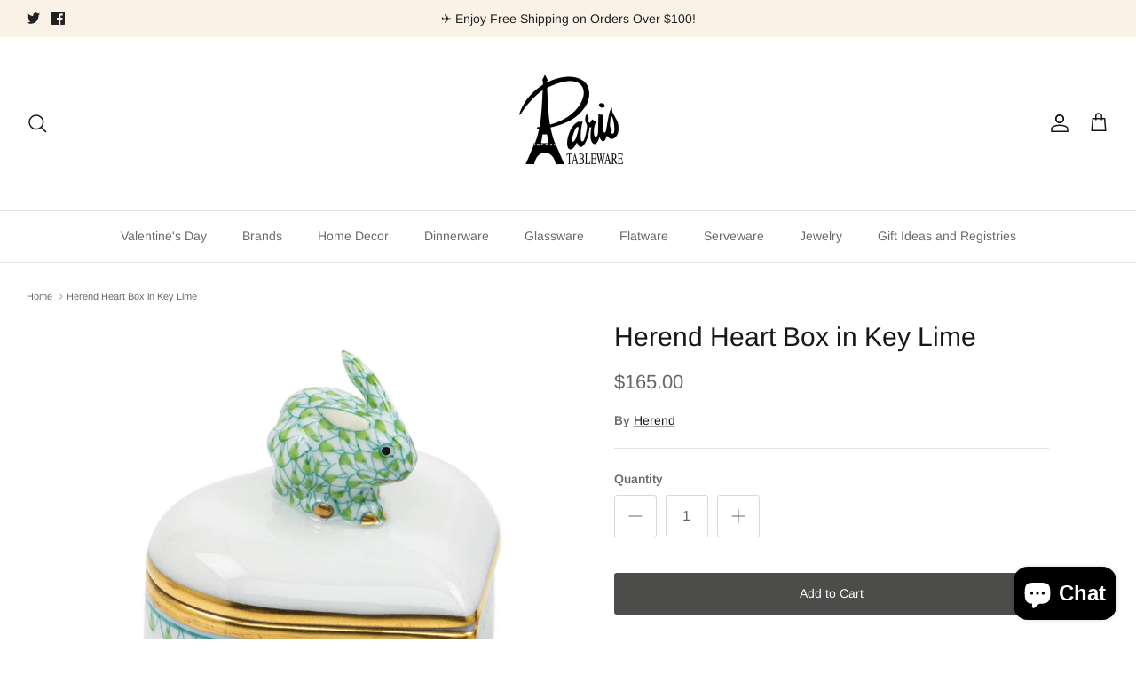

--- FILE ---
content_type: text/html; charset=utf-8
request_url: https://paristableware.com/products/herend-heart-box-in-key-lime
body_size: 31891
content:
<!DOCTYPE html><html lang="en" dir="ltr">
<head>
  <!-- Symmetry 6.0.3 -->

  <title>
    Herend Heart Box in Key Lime &ndash; Paris Tableware &amp; Gifts
  </title>

  <meta charset="utf-8" />
<meta name="viewport" content="width=device-width,initial-scale=1.0" />
<meta http-equiv="X-UA-Compatible" content="IE=edge">

<link rel="preconnect" href="https://cdn.shopify.com" crossorigin>
<link rel="preconnect" href="https://fonts.shopify.com" crossorigin>
<link rel="preconnect" href="https://monorail-edge.shopifysvc.com"><link rel="preload" as="font" href="//paristableware.com/cdn/fonts/arimo/arimo_n4.a7efb558ca22d2002248bbe6f302a98edee38e35.woff2" type="font/woff2" crossorigin><link rel="preload" as="font" href="//paristableware.com/cdn/fonts/arimo/arimo_n4.a7efb558ca22d2002248bbe6f302a98edee38e35.woff2" type="font/woff2" crossorigin><link rel="preload" as="font" href="//paristableware.com/cdn/fonts/arimo/arimo_n4.a7efb558ca22d2002248bbe6f302a98edee38e35.woff2" type="font/woff2" crossorigin><link rel="preload" as="font" href="//paristableware.com/cdn/fonts/arimo/arimo_n7.1d2d0638e6a1228d86beb0e10006e3280ccb2d04.woff2" type="font/woff2" crossorigin><link rel="preload" href="//paristableware.com/cdn/shop/t/10/assets/vendor.min.js?v=11589511144441591071697307505" as="script">
<link rel="preload" href="//paristableware.com/cdn/shop/t/10/assets/theme.js?v=85417484044267405871697307505" as="script"><link rel="canonical" href="https://paristableware.com/products/herend-heart-box-in-key-lime" /><link rel="icon" href="//paristableware.com/cdn/shop/files/favicon.jpg?crop=center&height=48&v=1700669570&width=48" type="image/jpg"><meta name="description" content="Herend Herend Heart Box in Key Lime Brand: Herend Made in: Hungary Material: Porcelain Color: Key Lime Size: 2in H Category: Decorative Boxes SKU: BVHV1-06112-0-25 GTIN: 5992633327560">
<style>
    @font-face {
  font-family: Arimo;
  font-weight: 400;
  font-style: normal;
  font-display: fallback;
  src: url("//paristableware.com/cdn/fonts/arimo/arimo_n4.a7efb558ca22d2002248bbe6f302a98edee38e35.woff2") format("woff2"),
       url("//paristableware.com/cdn/fonts/arimo/arimo_n4.0da809f7d1d5ede2a73be7094ac00741efdb6387.woff") format("woff");
}

    @font-face {
  font-family: Arimo;
  font-weight: 700;
  font-style: normal;
  font-display: fallback;
  src: url("//paristableware.com/cdn/fonts/arimo/arimo_n7.1d2d0638e6a1228d86beb0e10006e3280ccb2d04.woff2") format("woff2"),
       url("//paristableware.com/cdn/fonts/arimo/arimo_n7.f4b9139e8eac4a17b38b8707044c20f54c3be479.woff") format("woff");
}

    @font-face {
  font-family: Arimo;
  font-weight: 500;
  font-style: normal;
  font-display: fallback;
  src: url("//paristableware.com/cdn/fonts/arimo/arimo_n5.a6cc016de05b75be63cb193704728ed8065f04bb.woff2") format("woff2"),
       url("//paristableware.com/cdn/fonts/arimo/arimo_n5.e0d510a292c8c9059b1fcf519004ca9d3a6015a2.woff") format("woff");
}

    @font-face {
  font-family: Arimo;
  font-weight: 400;
  font-style: italic;
  font-display: fallback;
  src: url("//paristableware.com/cdn/fonts/arimo/arimo_i4.438ddb21a1b98c7230698d70dc1a21df235701b2.woff2") format("woff2"),
       url("//paristableware.com/cdn/fonts/arimo/arimo_i4.0e1908a0dc1ec32fabb5a03a0c9ee2083f82e3d7.woff") format("woff");
}

    @font-face {
  font-family: Arimo;
  font-weight: 700;
  font-style: italic;
  font-display: fallback;
  src: url("//paristableware.com/cdn/fonts/arimo/arimo_i7.b9f09537c29041ec8d51f8cdb7c9b8e4f1f82cb1.woff2") format("woff2"),
       url("//paristableware.com/cdn/fonts/arimo/arimo_i7.ec659fc855f754fd0b1bd052e606bba1058f73da.woff") format("woff");
}

    @font-face {
  font-family: Arimo;
  font-weight: 400;
  font-style: normal;
  font-display: fallback;
  src: url("//paristableware.com/cdn/fonts/arimo/arimo_n4.a7efb558ca22d2002248bbe6f302a98edee38e35.woff2") format("woff2"),
       url("//paristableware.com/cdn/fonts/arimo/arimo_n4.0da809f7d1d5ede2a73be7094ac00741efdb6387.woff") format("woff");
}

    @font-face {
  font-family: Arimo;
  font-weight: 700;
  font-style: normal;
  font-display: fallback;
  src: url("//paristableware.com/cdn/fonts/arimo/arimo_n7.1d2d0638e6a1228d86beb0e10006e3280ccb2d04.woff2") format("woff2"),
       url("//paristableware.com/cdn/fonts/arimo/arimo_n7.f4b9139e8eac4a17b38b8707044c20f54c3be479.woff") format("woff");
}

    @font-face {
  font-family: Arimo;
  font-weight: 400;
  font-style: normal;
  font-display: fallback;
  src: url("//paristableware.com/cdn/fonts/arimo/arimo_n4.a7efb558ca22d2002248bbe6f302a98edee38e35.woff2") format("woff2"),
       url("//paristableware.com/cdn/fonts/arimo/arimo_n4.0da809f7d1d5ede2a73be7094ac00741efdb6387.woff") format("woff");
}

    @font-face {
  font-family: Arimo;
  font-weight: 600;
  font-style: normal;
  font-display: fallback;
  src: url("//paristableware.com/cdn/fonts/arimo/arimo_n6.9c18b0befd86597f319b7d7f925727d04c262b32.woff2") format("woff2"),
       url("//paristableware.com/cdn/fonts/arimo/arimo_n6.422bf6679b81a8bfb1b25d19299a53688390c2b9.woff") format("woff");
}

  </style>

  <meta property="og:site_name" content="Paris Tableware &amp; Gifts">
<meta property="og:url" content="https://paristableware.com/products/herend-heart-box-in-key-lime">
<meta property="og:title" content="Herend Heart Box in Key Lime">
<meta property="og:type" content="product">
<meta property="og:description" content="Herend Herend Heart Box in Key Lime Brand: Herend Made in: Hungary Material: Porcelain Color: Key Lime Size: 2in H Category: Decorative Boxes SKU: BVHV1-06112-0-25 GTIN: 5992633327560"><meta property="og:image" content="http://paristableware.com/cdn/shop/files/BVHV1-06112-0-25_1200x1200.jpg?v=1697988841">
  <meta property="og:image:secure_url" content="https://paristableware.com/cdn/shop/files/BVHV1-06112-0-25_1200x1200.jpg?v=1697988841">
  <meta property="og:image:width" content="1000">
  <meta property="og:image:height" content="1000"><meta property="og:price:amount" content="165.00">
  <meta property="og:price:currency" content="USD"><meta name="twitter:site" content="@ParisTableware"><meta name="twitter:card" content="summary_large_image">
<meta name="twitter:title" content="Herend Heart Box in Key Lime">
<meta name="twitter:description" content="Herend Herend Heart Box in Key Lime Brand: Herend Made in: Hungary Material: Porcelain Color: Key Lime Size: 2in H Category: Decorative Boxes SKU: BVHV1-06112-0-25 GTIN: 5992633327560">


  <link href="//paristableware.com/cdn/shop/t/10/assets/styles.css?v=6163862111893456791759342903" rel="stylesheet" type="text/css" media="all" />
<link rel="stylesheet" href="//paristableware.com/cdn/shop/t/10/assets/swatches.css?v=1239811601157311321706899081" media="print" onload="this.media='all'">
    <noscript><link rel="stylesheet" href="//paristableware.com/cdn/shop/t/10/assets/swatches.css?v=1239811601157311321706899081"></noscript><script>
    window.theme = window.theme || {};
    theme.money_format_with_product_code_preference = "${{amount}}";
    theme.money_format_with_cart_code_preference = "${{amount}}";
    theme.money_format = "${{amount}}";
    theme.strings = {
      previous: "Previous",
      next: "Next",
      addressError: "Error looking up that address",
      addressNoResults: "No results for that address",
      addressQueryLimit: "You have exceeded the Google API usage limit. Consider upgrading to a \u003ca href=\"https:\/\/developers.google.com\/maps\/premium\/usage-limits\"\u003ePremium Plan\u003c\/a\u003e.",
      authError: "There was a problem authenticating your Google Maps API Key.",
      icon_labels_left: "Left",
      icon_labels_right: "Right",
      icon_labels_down: "Down",
      icon_labels_close: "Close",
      icon_labels_plus: "Plus",
      imageSlider: "Image slider",
      cart_terms_confirmation: "You must agree to the terms and conditions before continuing.",
      cart_general_quantity_too_high: "You can only have [QUANTITY] in your cart",
      products_listing_from: "From",
      layout_live_search_see_all: "See all results",
      products_product_add_to_cart: "Add to Cart",
      products_variant_no_stock: "Sold out",
      products_variant_non_existent: "Unavailable",
      products_product_pick_a: "Pick a",
      general_navigation_menu_toggle_aria_label: "Toggle menu",
      general_accessibility_labels_close: "Close",
      products_product_added_to_cart: "Added to cart",
      general_quick_search_pages: "Pages",
      general_quick_search_no_results: "Sorry, we couldn\u0026#39;t find any results",
      collections_general_see_all_subcollections: "See all..."
    };
    theme.routes = {
      cart_url: '/cart',
      cart_add_url: '/cart/add.js',
      cart_update_url: '/cart/update.js',
      predictive_search_url: '/search/suggest'
    };
    theme.settings = {
      cart_type: "drawer",
      after_add_to_cart: "drawer",
      quickbuy_style: "button",
      avoid_orphans: true
    };
    document.documentElement.classList.add('js');
  </script>

  <script src="//paristableware.com/cdn/shop/t/10/assets/vendor.min.js?v=11589511144441591071697307505" defer="defer"></script>
  <script src="//paristableware.com/cdn/shop/t/10/assets/theme.js?v=85417484044267405871697307505" defer="defer"></script>

  <script>window.performance && window.performance.mark && window.performance.mark('shopify.content_for_header.start');</script><meta name="google-site-verification" content="j-7W5HBkMTpPdSf6wrk-XrVcrLFr-CgELmfUHT9BdU8">
<meta name="facebook-domain-verification" content="ver5srm3u2rwpqo1xyl1nvnl9d2fxj">
<meta id="shopify-digital-wallet" name="shopify-digital-wallet" content="/67878617403/digital_wallets/dialog">
<meta name="shopify-checkout-api-token" content="c4e18dd061962392c8776563295d0ead">
<meta id="in-context-paypal-metadata" data-shop-id="67878617403" data-venmo-supported="false" data-environment="production" data-locale="en_US" data-paypal-v4="true" data-currency="USD">
<link rel="alternate" type="application/json+oembed" href="https://paristableware.com/products/herend-heart-box-in-key-lime.oembed">
<script async="async" src="/checkouts/internal/preloads.js?locale=en-US"></script>
<script id="apple-pay-shop-capabilities" type="application/json">{"shopId":67878617403,"countryCode":"US","currencyCode":"USD","merchantCapabilities":["supports3DS"],"merchantId":"gid:\/\/shopify\/Shop\/67878617403","merchantName":"Paris Tableware \u0026 Gifts","requiredBillingContactFields":["postalAddress","email"],"requiredShippingContactFields":["postalAddress","email"],"shippingType":"shipping","supportedNetworks":["visa","masterCard","amex","discover","elo","jcb"],"total":{"type":"pending","label":"Paris Tableware \u0026 Gifts","amount":"1.00"},"shopifyPaymentsEnabled":true,"supportsSubscriptions":true}</script>
<script id="shopify-features" type="application/json">{"accessToken":"c4e18dd061962392c8776563295d0ead","betas":["rich-media-storefront-analytics"],"domain":"paristableware.com","predictiveSearch":true,"shopId":67878617403,"locale":"en"}</script>
<script>var Shopify = Shopify || {};
Shopify.shop = "paris-tableware.myshopify.com";
Shopify.locale = "en";
Shopify.currency = {"active":"USD","rate":"1.0"};
Shopify.country = "US";
Shopify.theme = {"name":"Symmetry","id":162159001915,"schema_name":"Symmetry","schema_version":"6.0.3","theme_store_id":568,"role":"main"};
Shopify.theme.handle = "null";
Shopify.theme.style = {"id":null,"handle":null};
Shopify.cdnHost = "paristableware.com/cdn";
Shopify.routes = Shopify.routes || {};
Shopify.routes.root = "/";</script>
<script type="module">!function(o){(o.Shopify=o.Shopify||{}).modules=!0}(window);</script>
<script>!function(o){function n(){var o=[];function n(){o.push(Array.prototype.slice.apply(arguments))}return n.q=o,n}var t=o.Shopify=o.Shopify||{};t.loadFeatures=n(),t.autoloadFeatures=n()}(window);</script>
<script id="shop-js-analytics" type="application/json">{"pageType":"product"}</script>
<script defer="defer" async type="module" src="//paristableware.com/cdn/shopifycloud/shop-js/modules/v2/client.init-shop-cart-sync_BdyHc3Nr.en.esm.js"></script>
<script defer="defer" async type="module" src="//paristableware.com/cdn/shopifycloud/shop-js/modules/v2/chunk.common_Daul8nwZ.esm.js"></script>
<script type="module">
  await import("//paristableware.com/cdn/shopifycloud/shop-js/modules/v2/client.init-shop-cart-sync_BdyHc3Nr.en.esm.js");
await import("//paristableware.com/cdn/shopifycloud/shop-js/modules/v2/chunk.common_Daul8nwZ.esm.js");

  window.Shopify.SignInWithShop?.initShopCartSync?.({"fedCMEnabled":true,"windoidEnabled":true});

</script>
<script id="__st">var __st={"a":67878617403,"offset":-18000,"reqid":"e4ea692f-797e-49dc-a2f9-cbb2d31e14da-1768982927","pageurl":"paristableware.com\/products\/herend-heart-box-in-key-lime","u":"095acb2e189c","p":"product","rtyp":"product","rid":8616483062075};</script>
<script>window.ShopifyPaypalV4VisibilityTracking = true;</script>
<script id="captcha-bootstrap">!function(){'use strict';const t='contact',e='account',n='new_comment',o=[[t,t],['blogs',n],['comments',n],[t,'customer']],c=[[e,'customer_login'],[e,'guest_login'],[e,'recover_customer_password'],[e,'create_customer']],r=t=>t.map((([t,e])=>`form[action*='/${t}']:not([data-nocaptcha='true']) input[name='form_type'][value='${e}']`)).join(','),a=t=>()=>t?[...document.querySelectorAll(t)].map((t=>t.form)):[];function s(){const t=[...o],e=r(t);return a(e)}const i='password',u='form_key',d=['recaptcha-v3-token','g-recaptcha-response','h-captcha-response',i],f=()=>{try{return window.sessionStorage}catch{return}},m='__shopify_v',_=t=>t.elements[u];function p(t,e,n=!1){try{const o=window.sessionStorage,c=JSON.parse(o.getItem(e)),{data:r}=function(t){const{data:e,action:n}=t;return t[m]||n?{data:e,action:n}:{data:t,action:n}}(c);for(const[e,n]of Object.entries(r))t.elements[e]&&(t.elements[e].value=n);n&&o.removeItem(e)}catch(o){console.error('form repopulation failed',{error:o})}}const l='form_type',E='cptcha';function T(t){t.dataset[E]=!0}const w=window,h=w.document,L='Shopify',v='ce_forms',y='captcha';let A=!1;((t,e)=>{const n=(g='f06e6c50-85a8-45c8-87d0-21a2b65856fe',I='https://cdn.shopify.com/shopifycloud/storefront-forms-hcaptcha/ce_storefront_forms_captcha_hcaptcha.v1.5.2.iife.js',D={infoText:'Protected by hCaptcha',privacyText:'Privacy',termsText:'Terms'},(t,e,n)=>{const o=w[L][v],c=o.bindForm;if(c)return c(t,g,e,D).then(n);var r;o.q.push([[t,g,e,D],n]),r=I,A||(h.body.append(Object.assign(h.createElement('script'),{id:'captcha-provider',async:!0,src:r})),A=!0)});var g,I,D;w[L]=w[L]||{},w[L][v]=w[L][v]||{},w[L][v].q=[],w[L][y]=w[L][y]||{},w[L][y].protect=function(t,e){n(t,void 0,e),T(t)},Object.freeze(w[L][y]),function(t,e,n,w,h,L){const[v,y,A,g]=function(t,e,n){const i=e?o:[],u=t?c:[],d=[...i,...u],f=r(d),m=r(i),_=r(d.filter((([t,e])=>n.includes(e))));return[a(f),a(m),a(_),s()]}(w,h,L),I=t=>{const e=t.target;return e instanceof HTMLFormElement?e:e&&e.form},D=t=>v().includes(t);t.addEventListener('submit',(t=>{const e=I(t);if(!e)return;const n=D(e)&&!e.dataset.hcaptchaBound&&!e.dataset.recaptchaBound,o=_(e),c=g().includes(e)&&(!o||!o.value);(n||c)&&t.preventDefault(),c&&!n&&(function(t){try{if(!f())return;!function(t){const e=f();if(!e)return;const n=_(t);if(!n)return;const o=n.value;o&&e.removeItem(o)}(t);const e=Array.from(Array(32),(()=>Math.random().toString(36)[2])).join('');!function(t,e){_(t)||t.append(Object.assign(document.createElement('input'),{type:'hidden',name:u})),t.elements[u].value=e}(t,e),function(t,e){const n=f();if(!n)return;const o=[...t.querySelectorAll(`input[type='${i}']`)].map((({name:t})=>t)),c=[...d,...o],r={};for(const[a,s]of new FormData(t).entries())c.includes(a)||(r[a]=s);n.setItem(e,JSON.stringify({[m]:1,action:t.action,data:r}))}(t,e)}catch(e){console.error('failed to persist form',e)}}(e),e.submit())}));const S=(t,e)=>{t&&!t.dataset[E]&&(n(t,e.some((e=>e===t))),T(t))};for(const o of['focusin','change'])t.addEventListener(o,(t=>{const e=I(t);D(e)&&S(e,y())}));const B=e.get('form_key'),M=e.get(l),P=B&&M;t.addEventListener('DOMContentLoaded',(()=>{const t=y();if(P)for(const e of t)e.elements[l].value===M&&p(e,B);[...new Set([...A(),...v().filter((t=>'true'===t.dataset.shopifyCaptcha))])].forEach((e=>S(e,t)))}))}(h,new URLSearchParams(w.location.search),n,t,e,['guest_login'])})(!0,!0)}();</script>
<script integrity="sha256-4kQ18oKyAcykRKYeNunJcIwy7WH5gtpwJnB7kiuLZ1E=" data-source-attribution="shopify.loadfeatures" defer="defer" src="//paristableware.com/cdn/shopifycloud/storefront/assets/storefront/load_feature-a0a9edcb.js" crossorigin="anonymous"></script>
<script data-source-attribution="shopify.dynamic_checkout.dynamic.init">var Shopify=Shopify||{};Shopify.PaymentButton=Shopify.PaymentButton||{isStorefrontPortableWallets:!0,init:function(){window.Shopify.PaymentButton.init=function(){};var t=document.createElement("script");t.src="https://paristableware.com/cdn/shopifycloud/portable-wallets/latest/portable-wallets.en.js",t.type="module",document.head.appendChild(t)}};
</script>
<script data-source-attribution="shopify.dynamic_checkout.buyer_consent">
  function portableWalletsHideBuyerConsent(e){var t=document.getElementById("shopify-buyer-consent"),n=document.getElementById("shopify-subscription-policy-button");t&&n&&(t.classList.add("hidden"),t.setAttribute("aria-hidden","true"),n.removeEventListener("click",e))}function portableWalletsShowBuyerConsent(e){var t=document.getElementById("shopify-buyer-consent"),n=document.getElementById("shopify-subscription-policy-button");t&&n&&(t.classList.remove("hidden"),t.removeAttribute("aria-hidden"),n.addEventListener("click",e))}window.Shopify?.PaymentButton&&(window.Shopify.PaymentButton.hideBuyerConsent=portableWalletsHideBuyerConsent,window.Shopify.PaymentButton.showBuyerConsent=portableWalletsShowBuyerConsent);
</script>
<script data-source-attribution="shopify.dynamic_checkout.cart.bootstrap">document.addEventListener("DOMContentLoaded",(function(){function t(){return document.querySelector("shopify-accelerated-checkout-cart, shopify-accelerated-checkout")}if(t())Shopify.PaymentButton.init();else{new MutationObserver((function(e,n){t()&&(Shopify.PaymentButton.init(),n.disconnect())})).observe(document.body,{childList:!0,subtree:!0})}}));
</script>
<script id='scb4127' type='text/javascript' async='' src='https://paristableware.com/cdn/shopifycloud/privacy-banner/storefront-banner.js'></script><link id="shopify-accelerated-checkout-styles" rel="stylesheet" media="screen" href="https://paristableware.com/cdn/shopifycloud/portable-wallets/latest/accelerated-checkout-backwards-compat.css" crossorigin="anonymous">
<style id="shopify-accelerated-checkout-cart">
        #shopify-buyer-consent {
  margin-top: 1em;
  display: inline-block;
  width: 100%;
}

#shopify-buyer-consent.hidden {
  display: none;
}

#shopify-subscription-policy-button {
  background: none;
  border: none;
  padding: 0;
  text-decoration: underline;
  font-size: inherit;
  cursor: pointer;
}

#shopify-subscription-policy-button::before {
  box-shadow: none;
}

      </style>
<script id="sections-script" data-sections="product-recommendations" defer="defer" src="//paristableware.com/cdn/shop/t/10/compiled_assets/scripts.js?v=24939"></script>
<script>window.performance && window.performance.mark && window.performance.mark('shopify.content_for_header.end');</script>

                      <script src="//paristableware.com/cdn/shop/t/10/assets/bss-file-configdata.js?v=19453381437224918031698350402" type="text/javascript"></script> <script src="//paristableware.com/cdn/shop/t/10/assets/bss-file-configdata-banner.js?v=151034973688681356691698350401" type="text/javascript"></script> <script src="//paristableware.com/cdn/shop/t/10/assets/bss-file-configdata-popup.js?v=173992696638277510541698350402" type="text/javascript"></script><script>
                if (typeof BSS_PL == 'undefined') {
                    var BSS_PL = {};
                }
                var bssPlApiServer = "https://product-labels-pro.bsscommerce.com";
                BSS_PL.customerTags = 'null';
                BSS_PL.customerId = 'null';
                BSS_PL.configData = configDatas;
                BSS_PL.configDataBanner = configDataBanners ? configDataBanners : [];
                BSS_PL.configDataPopup = configDataPopups ? configDataPopups : [];
                BSS_PL.storeId = 39368;
                BSS_PL.currentPlan = "free";
                BSS_PL.storeIdCustomOld = "10678";
                BSS_PL.storeIdOldWIthPriority = "12200";
                BSS_PL.apiServerProduction = "https://product-labels-pro.bsscommerce.com";
                
                BSS_PL.integration = {"laiReview":{"status":0,"config":[]}}
                BSS_PL.settingsData = {}
                </script>
            <style>
.homepage-slideshow .slick-slide .bss_pl_img {
    visibility: hidden !important;
}
</style>
                        <script src="https://cdn.shopify.com/extensions/e8878072-2f6b-4e89-8082-94b04320908d/inbox-1254/assets/inbox-chat-loader.js" type="text/javascript" defer="defer"></script>
<link href="https://monorail-edge.shopifysvc.com" rel="dns-prefetch">
<script>(function(){if ("sendBeacon" in navigator && "performance" in window) {try {var session_token_from_headers = performance.getEntriesByType('navigation')[0].serverTiming.find(x => x.name == '_s').description;} catch {var session_token_from_headers = undefined;}var session_cookie_matches = document.cookie.match(/_shopify_s=([^;]*)/);var session_token_from_cookie = session_cookie_matches && session_cookie_matches.length === 2 ? session_cookie_matches[1] : "";var session_token = session_token_from_headers || session_token_from_cookie || "";function handle_abandonment_event(e) {var entries = performance.getEntries().filter(function(entry) {return /monorail-edge.shopifysvc.com/.test(entry.name);});if (!window.abandonment_tracked && entries.length === 0) {window.abandonment_tracked = true;var currentMs = Date.now();var navigation_start = performance.timing.navigationStart;var payload = {shop_id: 67878617403,url: window.location.href,navigation_start,duration: currentMs - navigation_start,session_token,page_type: "product"};window.navigator.sendBeacon("https://monorail-edge.shopifysvc.com/v1/produce", JSON.stringify({schema_id: "online_store_buyer_site_abandonment/1.1",payload: payload,metadata: {event_created_at_ms: currentMs,event_sent_at_ms: currentMs}}));}}window.addEventListener('pagehide', handle_abandonment_event);}}());</script>
<script id="web-pixels-manager-setup">(function e(e,d,r,n,o){if(void 0===o&&(o={}),!Boolean(null===(a=null===(i=window.Shopify)||void 0===i?void 0:i.analytics)||void 0===a?void 0:a.replayQueue)){var i,a;window.Shopify=window.Shopify||{};var t=window.Shopify;t.analytics=t.analytics||{};var s=t.analytics;s.replayQueue=[],s.publish=function(e,d,r){return s.replayQueue.push([e,d,r]),!0};try{self.performance.mark("wpm:start")}catch(e){}var l=function(){var e={modern:/Edge?\/(1{2}[4-9]|1[2-9]\d|[2-9]\d{2}|\d{4,})\.\d+(\.\d+|)|Firefox\/(1{2}[4-9]|1[2-9]\d|[2-9]\d{2}|\d{4,})\.\d+(\.\d+|)|Chrom(ium|e)\/(9{2}|\d{3,})\.\d+(\.\d+|)|(Maci|X1{2}).+ Version\/(15\.\d+|(1[6-9]|[2-9]\d|\d{3,})\.\d+)([,.]\d+|)( \(\w+\)|)( Mobile\/\w+|) Safari\/|Chrome.+OPR\/(9{2}|\d{3,})\.\d+\.\d+|(CPU[ +]OS|iPhone[ +]OS|CPU[ +]iPhone|CPU IPhone OS|CPU iPad OS)[ +]+(15[._]\d+|(1[6-9]|[2-9]\d|\d{3,})[._]\d+)([._]\d+|)|Android:?[ /-](13[3-9]|1[4-9]\d|[2-9]\d{2}|\d{4,})(\.\d+|)(\.\d+|)|Android.+Firefox\/(13[5-9]|1[4-9]\d|[2-9]\d{2}|\d{4,})\.\d+(\.\d+|)|Android.+Chrom(ium|e)\/(13[3-9]|1[4-9]\d|[2-9]\d{2}|\d{4,})\.\d+(\.\d+|)|SamsungBrowser\/([2-9]\d|\d{3,})\.\d+/,legacy:/Edge?\/(1[6-9]|[2-9]\d|\d{3,})\.\d+(\.\d+|)|Firefox\/(5[4-9]|[6-9]\d|\d{3,})\.\d+(\.\d+|)|Chrom(ium|e)\/(5[1-9]|[6-9]\d|\d{3,})\.\d+(\.\d+|)([\d.]+$|.*Safari\/(?![\d.]+ Edge\/[\d.]+$))|(Maci|X1{2}).+ Version\/(10\.\d+|(1[1-9]|[2-9]\d|\d{3,})\.\d+)([,.]\d+|)( \(\w+\)|)( Mobile\/\w+|) Safari\/|Chrome.+OPR\/(3[89]|[4-9]\d|\d{3,})\.\d+\.\d+|(CPU[ +]OS|iPhone[ +]OS|CPU[ +]iPhone|CPU IPhone OS|CPU iPad OS)[ +]+(10[._]\d+|(1[1-9]|[2-9]\d|\d{3,})[._]\d+)([._]\d+|)|Android:?[ /-](13[3-9]|1[4-9]\d|[2-9]\d{2}|\d{4,})(\.\d+|)(\.\d+|)|Mobile Safari.+OPR\/([89]\d|\d{3,})\.\d+\.\d+|Android.+Firefox\/(13[5-9]|1[4-9]\d|[2-9]\d{2}|\d{4,})\.\d+(\.\d+|)|Android.+Chrom(ium|e)\/(13[3-9]|1[4-9]\d|[2-9]\d{2}|\d{4,})\.\d+(\.\d+|)|Android.+(UC? ?Browser|UCWEB|U3)[ /]?(15\.([5-9]|\d{2,})|(1[6-9]|[2-9]\d|\d{3,})\.\d+)\.\d+|SamsungBrowser\/(5\.\d+|([6-9]|\d{2,})\.\d+)|Android.+MQ{2}Browser\/(14(\.(9|\d{2,})|)|(1[5-9]|[2-9]\d|\d{3,})(\.\d+|))(\.\d+|)|K[Aa][Ii]OS\/(3\.\d+|([4-9]|\d{2,})\.\d+)(\.\d+|)/},d=e.modern,r=e.legacy,n=navigator.userAgent;return n.match(d)?"modern":n.match(r)?"legacy":"unknown"}(),u="modern"===l?"modern":"legacy",c=(null!=n?n:{modern:"",legacy:""})[u],f=function(e){return[e.baseUrl,"/wpm","/b",e.hashVersion,"modern"===e.buildTarget?"m":"l",".js"].join("")}({baseUrl:d,hashVersion:r,buildTarget:u}),m=function(e){var d=e.version,r=e.bundleTarget,n=e.surface,o=e.pageUrl,i=e.monorailEndpoint;return{emit:function(e){var a=e.status,t=e.errorMsg,s=(new Date).getTime(),l=JSON.stringify({metadata:{event_sent_at_ms:s},events:[{schema_id:"web_pixels_manager_load/3.1",payload:{version:d,bundle_target:r,page_url:o,status:a,surface:n,error_msg:t},metadata:{event_created_at_ms:s}}]});if(!i)return console&&console.warn&&console.warn("[Web Pixels Manager] No Monorail endpoint provided, skipping logging."),!1;try{return self.navigator.sendBeacon.bind(self.navigator)(i,l)}catch(e){}var u=new XMLHttpRequest;try{return u.open("POST",i,!0),u.setRequestHeader("Content-Type","text/plain"),u.send(l),!0}catch(e){return console&&console.warn&&console.warn("[Web Pixels Manager] Got an unhandled error while logging to Monorail."),!1}}}}({version:r,bundleTarget:l,surface:e.surface,pageUrl:self.location.href,monorailEndpoint:e.monorailEndpoint});try{o.browserTarget=l,function(e){var d=e.src,r=e.async,n=void 0===r||r,o=e.onload,i=e.onerror,a=e.sri,t=e.scriptDataAttributes,s=void 0===t?{}:t,l=document.createElement("script"),u=document.querySelector("head"),c=document.querySelector("body");if(l.async=n,l.src=d,a&&(l.integrity=a,l.crossOrigin="anonymous"),s)for(var f in s)if(Object.prototype.hasOwnProperty.call(s,f))try{l.dataset[f]=s[f]}catch(e){}if(o&&l.addEventListener("load",o),i&&l.addEventListener("error",i),u)u.appendChild(l);else{if(!c)throw new Error("Did not find a head or body element to append the script");c.appendChild(l)}}({src:f,async:!0,onload:function(){if(!function(){var e,d;return Boolean(null===(d=null===(e=window.Shopify)||void 0===e?void 0:e.analytics)||void 0===d?void 0:d.initialized)}()){var d=window.webPixelsManager.init(e)||void 0;if(d){var r=window.Shopify.analytics;r.replayQueue.forEach((function(e){var r=e[0],n=e[1],o=e[2];d.publishCustomEvent(r,n,o)})),r.replayQueue=[],r.publish=d.publishCustomEvent,r.visitor=d.visitor,r.initialized=!0}}},onerror:function(){return m.emit({status:"failed",errorMsg:"".concat(f," has failed to load")})},sri:function(e){var d=/^sha384-[A-Za-z0-9+/=]+$/;return"string"==typeof e&&d.test(e)}(c)?c:"",scriptDataAttributes:o}),m.emit({status:"loading"})}catch(e){m.emit({status:"failed",errorMsg:(null==e?void 0:e.message)||"Unknown error"})}}})({shopId: 67878617403,storefrontBaseUrl: "https://paristableware.com",extensionsBaseUrl: "https://extensions.shopifycdn.com/cdn/shopifycloud/web-pixels-manager",monorailEndpoint: "https://monorail-edge.shopifysvc.com/unstable/produce_batch",surface: "storefront-renderer",enabledBetaFlags: ["2dca8a86"],webPixelsConfigList: [{"id":"769818939","configuration":"{\"config\":\"{\\\"pixel_id\\\":\\\"AW-11423420947\\\",\\\"target_country\\\":\\\"US\\\",\\\"gtag_events\\\":[{\\\"type\\\":\\\"begin_checkout\\\",\\\"action_label\\\":\\\"AW-11423420947\\\/IMb5CIKz4Z4ZEJOkjscq\\\"},{\\\"type\\\":\\\"search\\\",\\\"action_label\\\":\\\"AW-11423420947\\\/Nk_LCKip4Z4ZEJOkjscq\\\"},{\\\"type\\\":\\\"view_item\\\",\\\"action_label\\\":[\\\"AW-11423420947\\\/dX4cCKWp4Z4ZEJOkjscq\\\",\\\"MC-LWJ2L7PXY8\\\"]},{\\\"type\\\":\\\"purchase\\\",\\\"action_label\\\":[\\\"AW-11423420947\\\/TGLPCJ-p4Z4ZEJOkjscq\\\",\\\"MC-LWJ2L7PXY8\\\"]},{\\\"type\\\":\\\"page_view\\\",\\\"action_label\\\":[\\\"AW-11423420947\\\/mgNKCKKp4Z4ZEJOkjscq\\\",\\\"MC-LWJ2L7PXY8\\\"]},{\\\"type\\\":\\\"add_payment_info\\\",\\\"action_label\\\":\\\"AW-11423420947\\\/JL1KCIWz4Z4ZEJOkjscq\\\"},{\\\"type\\\":\\\"add_to_cart\\\",\\\"action_label\\\":\\\"AW-11423420947\\\/__mnCKup4Z4ZEJOkjscq\\\"}],\\\"enable_monitoring_mode\\\":false}\"}","eventPayloadVersion":"v1","runtimeContext":"OPEN","scriptVersion":"b2a88bafab3e21179ed38636efcd8a93","type":"APP","apiClientId":1780363,"privacyPurposes":[],"dataSharingAdjustments":{"protectedCustomerApprovalScopes":["read_customer_address","read_customer_email","read_customer_name","read_customer_personal_data","read_customer_phone"]}},{"id":"211157307","configuration":"{\"tagID\":\"2613803993554\"}","eventPayloadVersion":"v1","runtimeContext":"STRICT","scriptVersion":"18031546ee651571ed29edbe71a3550b","type":"APP","apiClientId":3009811,"privacyPurposes":["ANALYTICS","MARKETING","SALE_OF_DATA"],"dataSharingAdjustments":{"protectedCustomerApprovalScopes":["read_customer_address","read_customer_email","read_customer_name","read_customer_personal_data","read_customer_phone"]}},{"id":"144998715","configuration":"{\"ti\":\"343095971\",\"endpoint\":\"https:\/\/bat.bing.com\/action\/0\"}","eventPayloadVersion":"v1","runtimeContext":"STRICT","scriptVersion":"5ee93563fe31b11d2d65e2f09a5229dc","type":"APP","apiClientId":2997493,"privacyPurposes":["ANALYTICS","MARKETING","SALE_OF_DATA"],"dataSharingAdjustments":{"protectedCustomerApprovalScopes":["read_customer_personal_data"]}},{"id":"shopify-app-pixel","configuration":"{}","eventPayloadVersion":"v1","runtimeContext":"STRICT","scriptVersion":"0450","apiClientId":"shopify-pixel","type":"APP","privacyPurposes":["ANALYTICS","MARKETING"]},{"id":"shopify-custom-pixel","eventPayloadVersion":"v1","runtimeContext":"LAX","scriptVersion":"0450","apiClientId":"shopify-pixel","type":"CUSTOM","privacyPurposes":["ANALYTICS","MARKETING"]}],isMerchantRequest: false,initData: {"shop":{"name":"Paris Tableware \u0026 Gifts","paymentSettings":{"currencyCode":"USD"},"myshopifyDomain":"paris-tableware.myshopify.com","countryCode":"US","storefrontUrl":"https:\/\/paristableware.com"},"customer":null,"cart":null,"checkout":null,"productVariants":[{"price":{"amount":165.0,"currencyCode":"USD"},"product":{"title":"Herend Heart Box in Key Lime","vendor":"Herend","id":"8616483062075","untranslatedTitle":"Herend Heart Box in Key Lime","url":"\/products\/herend-heart-box-in-key-lime","type":"Decorative Boxes"},"id":"46248557478203","image":{"src":"\/\/paristableware.com\/cdn\/shop\/files\/BVHV1-06112-0-25.jpg?v=1697988841"},"sku":"154115","title":"Default Title","untranslatedTitle":"Default Title"}],"purchasingCompany":null},},"https://paristableware.com/cdn","fcfee988w5aeb613cpc8e4bc33m6693e112",{"modern":"","legacy":""},{"shopId":"67878617403","storefrontBaseUrl":"https:\/\/paristableware.com","extensionBaseUrl":"https:\/\/extensions.shopifycdn.com\/cdn\/shopifycloud\/web-pixels-manager","surface":"storefront-renderer","enabledBetaFlags":"[\"2dca8a86\"]","isMerchantRequest":"false","hashVersion":"fcfee988w5aeb613cpc8e4bc33m6693e112","publish":"custom","events":"[[\"page_viewed\",{}],[\"product_viewed\",{\"productVariant\":{\"price\":{\"amount\":165.0,\"currencyCode\":\"USD\"},\"product\":{\"title\":\"Herend Heart Box in Key Lime\",\"vendor\":\"Herend\",\"id\":\"8616483062075\",\"untranslatedTitle\":\"Herend Heart Box in Key Lime\",\"url\":\"\/products\/herend-heart-box-in-key-lime\",\"type\":\"Decorative Boxes\"},\"id\":\"46248557478203\",\"image\":{\"src\":\"\/\/paristableware.com\/cdn\/shop\/files\/BVHV1-06112-0-25.jpg?v=1697988841\"},\"sku\":\"154115\",\"title\":\"Default Title\",\"untranslatedTitle\":\"Default Title\"}}]]"});</script><script>
  window.ShopifyAnalytics = window.ShopifyAnalytics || {};
  window.ShopifyAnalytics.meta = window.ShopifyAnalytics.meta || {};
  window.ShopifyAnalytics.meta.currency = 'USD';
  var meta = {"product":{"id":8616483062075,"gid":"gid:\/\/shopify\/Product\/8616483062075","vendor":"Herend","type":"Decorative Boxes","handle":"herend-heart-box-in-key-lime","variants":[{"id":46248557478203,"price":16500,"name":"Herend Heart Box in Key Lime","public_title":null,"sku":"154115"}],"remote":false},"page":{"pageType":"product","resourceType":"product","resourceId":8616483062075,"requestId":"e4ea692f-797e-49dc-a2f9-cbb2d31e14da-1768982927"}};
  for (var attr in meta) {
    window.ShopifyAnalytics.meta[attr] = meta[attr];
  }
</script>
<script class="analytics">
  (function () {
    var customDocumentWrite = function(content) {
      var jquery = null;

      if (window.jQuery) {
        jquery = window.jQuery;
      } else if (window.Checkout && window.Checkout.$) {
        jquery = window.Checkout.$;
      }

      if (jquery) {
        jquery('body').append(content);
      }
    };

    var hasLoggedConversion = function(token) {
      if (token) {
        return document.cookie.indexOf('loggedConversion=' + token) !== -1;
      }
      return false;
    }

    var setCookieIfConversion = function(token) {
      if (token) {
        var twoMonthsFromNow = new Date(Date.now());
        twoMonthsFromNow.setMonth(twoMonthsFromNow.getMonth() + 2);

        document.cookie = 'loggedConversion=' + token + '; expires=' + twoMonthsFromNow;
      }
    }

    var trekkie = window.ShopifyAnalytics.lib = window.trekkie = window.trekkie || [];
    if (trekkie.integrations) {
      return;
    }
    trekkie.methods = [
      'identify',
      'page',
      'ready',
      'track',
      'trackForm',
      'trackLink'
    ];
    trekkie.factory = function(method) {
      return function() {
        var args = Array.prototype.slice.call(arguments);
        args.unshift(method);
        trekkie.push(args);
        return trekkie;
      };
    };
    for (var i = 0; i < trekkie.methods.length; i++) {
      var key = trekkie.methods[i];
      trekkie[key] = trekkie.factory(key);
    }
    trekkie.load = function(config) {
      trekkie.config = config || {};
      trekkie.config.initialDocumentCookie = document.cookie;
      var first = document.getElementsByTagName('script')[0];
      var script = document.createElement('script');
      script.type = 'text/javascript';
      script.onerror = function(e) {
        var scriptFallback = document.createElement('script');
        scriptFallback.type = 'text/javascript';
        scriptFallback.onerror = function(error) {
                var Monorail = {
      produce: function produce(monorailDomain, schemaId, payload) {
        var currentMs = new Date().getTime();
        var event = {
          schema_id: schemaId,
          payload: payload,
          metadata: {
            event_created_at_ms: currentMs,
            event_sent_at_ms: currentMs
          }
        };
        return Monorail.sendRequest("https://" + monorailDomain + "/v1/produce", JSON.stringify(event));
      },
      sendRequest: function sendRequest(endpointUrl, payload) {
        // Try the sendBeacon API
        if (window && window.navigator && typeof window.navigator.sendBeacon === 'function' && typeof window.Blob === 'function' && !Monorail.isIos12()) {
          var blobData = new window.Blob([payload], {
            type: 'text/plain'
          });

          if (window.navigator.sendBeacon(endpointUrl, blobData)) {
            return true;
          } // sendBeacon was not successful

        } // XHR beacon

        var xhr = new XMLHttpRequest();

        try {
          xhr.open('POST', endpointUrl);
          xhr.setRequestHeader('Content-Type', 'text/plain');
          xhr.send(payload);
        } catch (e) {
          console.log(e);
        }

        return false;
      },
      isIos12: function isIos12() {
        return window.navigator.userAgent.lastIndexOf('iPhone; CPU iPhone OS 12_') !== -1 || window.navigator.userAgent.lastIndexOf('iPad; CPU OS 12_') !== -1;
      }
    };
    Monorail.produce('monorail-edge.shopifysvc.com',
      'trekkie_storefront_load_errors/1.1',
      {shop_id: 67878617403,
      theme_id: 162159001915,
      app_name: "storefront",
      context_url: window.location.href,
      source_url: "//paristableware.com/cdn/s/trekkie.storefront.cd680fe47e6c39ca5d5df5f0a32d569bc48c0f27.min.js"});

        };
        scriptFallback.async = true;
        scriptFallback.src = '//paristableware.com/cdn/s/trekkie.storefront.cd680fe47e6c39ca5d5df5f0a32d569bc48c0f27.min.js';
        first.parentNode.insertBefore(scriptFallback, first);
      };
      script.async = true;
      script.src = '//paristableware.com/cdn/s/trekkie.storefront.cd680fe47e6c39ca5d5df5f0a32d569bc48c0f27.min.js';
      first.parentNode.insertBefore(script, first);
    };
    trekkie.load(
      {"Trekkie":{"appName":"storefront","development":false,"defaultAttributes":{"shopId":67878617403,"isMerchantRequest":null,"themeId":162159001915,"themeCityHash":"17028171641042830154","contentLanguage":"en","currency":"USD","eventMetadataId":"f761f749-5889-4925-9bf1-9559f81bfcb7"},"isServerSideCookieWritingEnabled":true,"monorailRegion":"shop_domain","enabledBetaFlags":["65f19447"]},"Session Attribution":{},"S2S":{"facebookCapiEnabled":false,"source":"trekkie-storefront-renderer","apiClientId":580111}}
    );

    var loaded = false;
    trekkie.ready(function() {
      if (loaded) return;
      loaded = true;

      window.ShopifyAnalytics.lib = window.trekkie;

      var originalDocumentWrite = document.write;
      document.write = customDocumentWrite;
      try { window.ShopifyAnalytics.merchantGoogleAnalytics.call(this); } catch(error) {};
      document.write = originalDocumentWrite;

      window.ShopifyAnalytics.lib.page(null,{"pageType":"product","resourceType":"product","resourceId":8616483062075,"requestId":"e4ea692f-797e-49dc-a2f9-cbb2d31e14da-1768982927","shopifyEmitted":true});

      var match = window.location.pathname.match(/checkouts\/(.+)\/(thank_you|post_purchase)/)
      var token = match? match[1]: undefined;
      if (!hasLoggedConversion(token)) {
        setCookieIfConversion(token);
        window.ShopifyAnalytics.lib.track("Viewed Product",{"currency":"USD","variantId":46248557478203,"productId":8616483062075,"productGid":"gid:\/\/shopify\/Product\/8616483062075","name":"Herend Heart Box in Key Lime","price":"165.00","sku":"154115","brand":"Herend","variant":null,"category":"Decorative Boxes","nonInteraction":true,"remote":false},undefined,undefined,{"shopifyEmitted":true});
      window.ShopifyAnalytics.lib.track("monorail:\/\/trekkie_storefront_viewed_product\/1.1",{"currency":"USD","variantId":46248557478203,"productId":8616483062075,"productGid":"gid:\/\/shopify\/Product\/8616483062075","name":"Herend Heart Box in Key Lime","price":"165.00","sku":"154115","brand":"Herend","variant":null,"category":"Decorative Boxes","nonInteraction":true,"remote":false,"referer":"https:\/\/paristableware.com\/products\/herend-heart-box-in-key-lime"});
      }
    });


        var eventsListenerScript = document.createElement('script');
        eventsListenerScript.async = true;
        eventsListenerScript.src = "//paristableware.com/cdn/shopifycloud/storefront/assets/shop_events_listener-3da45d37.js";
        document.getElementsByTagName('head')[0].appendChild(eventsListenerScript);

})();</script>
<script
  defer
  src="https://paristableware.com/cdn/shopifycloud/perf-kit/shopify-perf-kit-3.0.4.min.js"
  data-application="storefront-renderer"
  data-shop-id="67878617403"
  data-render-region="gcp-us-central1"
  data-page-type="product"
  data-theme-instance-id="162159001915"
  data-theme-name="Symmetry"
  data-theme-version="6.0.3"
  data-monorail-region="shop_domain"
  data-resource-timing-sampling-rate="10"
  data-shs="true"
  data-shs-beacon="true"
  data-shs-export-with-fetch="true"
  data-shs-logs-sample-rate="1"
  data-shs-beacon-endpoint="https://paristableware.com/api/collect"
></script>
</head>
                 

<body class="template-product
 swatch-method-standard swatch-style-icon_circle" data-cc-animate-timeout="0"><script>
      if ('IntersectionObserver' in window) {
        document.body.classList.add("cc-animate-enabled");
      }
    </script><a class="skip-link visually-hidden" href="#content">Skip to content</a>

  <div id="shopify-section-cart-drawer" class="shopify-section section-cart-drawer"><div data-section-id="cart-drawer" data-section-type="cart-drawer" data-form-action="/cart" data-form-method="post">
  <div class="cart-drawer-modal cc-popup cc-popup--right" aria-hidden="true" data-freeze-scroll="true">
    <div class="cc-popup-background"></div>
    <div class="cc-popup-modal" role="dialog" aria-modal="true" aria-labelledby="CartDrawerModal-Title">
      <div class="cc-popup-container">
        <div class="cc-popup-content">
          <cart-form data-section-id="cart-drawer" class="cart-drawer" data-ajax-update="true">
            <div class="cart-drawer__content cart-drawer__content--hidden" data-merge-attributes="content-container">
              <div class="cart-drawer__content-upper">
                <header class="cart-drawer__header cart-drawer__content-item">
                  <div id="CartDrawerModal-Title" class="cart-drawer__title h4-style heading-font" data-merge="header-title">
                    Shopping cart
                    
                  </div>

                  <button type="button" class="cc-popup-close tap-target" aria-label="Close"><svg aria-hidden="true" focusable="false" role="presentation" class="icon feather-x" viewBox="0 0 24 24"><path d="M18 6L6 18M6 6l12 12"/></svg></button>
                </header><div class="cart-drawer__content-item">
</div><div class="cart-drawer__content-item">
                    <div class="cart-info-block cart-info-block--lmtb">
</div>
                  </div><div class="cart-item-list cart-drawer__content-item">
                  <div class="cart-item-list__body" data-merge-list="cart-items">
                    
                  </div>
                </div></div>

              <div data-merge="cross-sells" data-merge-cache="blank"></div>
            </div>

            <div class="cart-drawer__footer cart-drawer__footer--hidden" data-merge-attributes="footer-container"><div data-merge="footer">
                
              </div>

              

              <div class="checkout-buttons hidden" data-merge-attributes="checkout-buttons">
                
                  <a href="/checkout" class="button button--large button--wide">Check out</a>
                
              </div></div>

            <div
              class="cart-drawer__empty-content"
              data-merge-attributes="empty-container"
              >
              <button type="button" class="cc-popup-close tap-target" aria-label="Close"><svg aria-hidden="true" focusable="false" role="presentation" class="icon feather-x" viewBox="0 0 24 24"><path d="M18 6L6 18M6 6l12 12"/></svg></button>
              <div class="align-center"><div class="lightly-spaced-row"><span class="icon--large"><svg width="24px" height="24px" viewBox="0 0 24 24" aria-hidden="true">
  <g stroke="none" stroke-width="1" fill="none" fill-rule="evenodd">
    <polygon stroke="currentColor" stroke-width="1.5" points="2 9.25 22 9.25 18 21.25 6 21.25"></polygon>
    <line x1="12" y1="9" x2="12" y2="3" stroke="currentColor" stroke-width="1.5" stroke-linecap="square"></line>
  </g>
</svg></span></div><div class="majortitle h1-style">Your cart is empty</div><div class="button-row">
                    <a class="btn btn--primary button-row__button" href="/collections/all">Start shopping</a>
                  </div></div>
            </div>
          </cart-form>
        </div>
      </div>
    </div>
  </div>
</div>



</div>
  <div id="shopify-section-announcement-bar" class="shopify-section section-announcement-bar">

<div id="section-id-announcement-bar" class="announcement-bar announcement-bar--with-announcement" data-section-type="announcement-bar" data-cc-animate>
    <style data-shopify>
      #section-id-announcement-bar {
        --announcement-background: #faf2e6;
        --announcement-text: #212121;
        --link-underline: rgba(33, 33, 33, 0.6);
        --announcement-font-size: 14px;
      }
    </style>

    <div class="container container--no-max">
      <div class="announcement-bar__left desktop-only">
        


  <div class="social-links ">
    <ul class="social-links__list">
      
        <li><a aria-label="Twitter" class="twitter" target="_blank" rel="noopener" href="https://twitter.com/ParisTableware"><svg width="48px" height="40px" viewBox="0 0 48 40" version="1.1" xmlns="http://www.w3.org/2000/svg" xmlns:xlink="http://www.w3.org/1999/xlink">
    <title>Twitter</title>
    <defs></defs>
    <g stroke="none" stroke-width="1" fill="none" fill-rule="evenodd">
        <g transform="translate(-240.000000, -299.000000)" fill="currentColor">
            <path d="M288,303.735283 C286.236309,304.538462 284.337383,305.081618 282.345483,305.324305 C284.379644,304.076201 285.940482,302.097147 286.675823,299.739617 C284.771263,300.895269 282.666667,301.736006 280.418384,302.18671 C278.626519,300.224991 276.065504,299 273.231203,299 C267.796443,299 263.387216,303.521488 263.387216,309.097508 C263.387216,309.88913 263.471738,310.657638 263.640782,311.397255 C255.456242,310.975442 248.201444,306.959552 243.341433,300.843265 C242.493397,302.339834 242.008804,304.076201 242.008804,305.925244 C242.008804,309.426869 243.747139,312.518238 246.389857,314.329722 C244.778306,314.280607 243.256911,313.821235 241.9271,313.070061 L241.9271,313.194294 C241.9271,318.08848 245.322064,322.17082 249.8299,323.095341 C249.004402,323.33225 248.133826,323.450704 247.235077,323.450704 C246.601162,323.450704 245.981335,323.390033 245.381229,323.271578 C246.634971,327.28169 250.269414,330.2026 254.580032,330.280607 C251.210424,332.99061 246.961789,334.605634 242.349709,334.605634 C241.555203,334.605634 240.769149,334.559408 240,334.466956 C244.358514,337.327194 249.53689,339 255.095615,339 C273.211481,339 283.114633,323.615385 283.114633,310.270495 C283.114633,309.831347 283.106181,309.392199 283.089276,308.961719 C285.013559,307.537378 286.684275,305.760563 288,303.735283"></path>
        </g>
    </g>
</svg></a></li>
      
      
        <li><a aria-label="Facebook" class="facebook" target="_blank" rel="noopener" href="https://facebook.com/paristableware"><svg width="48px" height="48px" viewBox="0 0 48 48" version="1.1" xmlns="http://www.w3.org/2000/svg" xmlns:xlink="http://www.w3.org/1999/xlink">
    <title>Facebook</title>
    <g stroke="none" stroke-width="1" fill="none" fill-rule="evenodd">
        <g transform="translate(-325.000000, -295.000000)" fill="currentColor">
            <path d="M350.638355,343 L327.649232,343 C326.185673,343 325,341.813592 325,340.350603 L325,297.649211 C325,296.18585 326.185859,295 327.649232,295 L370.350955,295 C371.813955,295 373,296.18585 373,297.649211 L373,340.350603 C373,341.813778 371.813769,343 370.350955,343 L358.119305,343 L358.119305,324.411755 L364.358521,324.411755 L365.292755,317.167586 L358.119305,317.167586 L358.119305,312.542641 C358.119305,310.445287 358.701712,309.01601 361.70929,309.01601 L365.545311,309.014333 L365.545311,302.535091 C364.881886,302.446808 362.604784,302.24957 359.955552,302.24957 C354.424834,302.24957 350.638355,305.625526 350.638355,311.825209 L350.638355,317.167586 L344.383122,317.167586 L344.383122,324.411755 L350.638355,324.411755 L350.638355,343 L350.638355,343 Z"></path>
        </g>
    </g>
</svg></a></li>
      
      
      
      
      
      
      
      
      
      
      
      
      

      
    </ul>
  </div>


        
      </div>

      <div class="announcement-bar__middle"><div class="announcement-bar__announcements"><div class="announcement" >
                <div class="announcement__text"><p>✈️ Enjoy Free Shipping on Orders Over $100!</p></div>
              </div></div>
          <div class="announcement-bar__announcement-controller">
            <button class="announcement-button announcement-button--previous notabutton" aria-label="Previous"><svg xmlns="http://www.w3.org/2000/svg" width="24" height="24" viewBox="0 0 24 24" fill="none" stroke="currentColor" stroke-width="1.5" stroke-linecap="round" stroke-linejoin="round" class="feather feather-chevron-left"><title>Left</title><polyline points="15 18 9 12 15 6"></polyline></svg></button><button class="announcement-button announcement-button--next notabutton" aria-label="Next"><svg xmlns="http://www.w3.org/2000/svg" width="24" height="24" viewBox="0 0 24 24" fill="none" stroke="currentColor" stroke-width="1.5" stroke-linecap="round" stroke-linejoin="round" class="feather feather-chevron-right"><title>Right</title><polyline points="9 18 15 12 9 6"></polyline></svg></button>
          </div></div>

      <div class="announcement-bar__right desktop-only">
        
        
          <div class="header-disclosures">
            <form method="post" action="/localization" id="localization_form_annbar" accept-charset="UTF-8" class="selectors-form" enctype="multipart/form-data"><input type="hidden" name="form_type" value="localization" /><input type="hidden" name="utf8" value="✓" /><input type="hidden" name="_method" value="put" /><input type="hidden" name="return_to" value="/products/herend-heart-box-in-key-lime" /></form>
          </div>
        
      </div>
    </div>
  </div>
</div>
  <div id="shopify-section-header" class="shopify-section section-header"><style data-shopify>
  .logo img {
    width: 155px;
  }
  .logo-area__middle--logo-image {
    max-width: 155px;
  }
  @media (max-width: 767.98px) {
    .logo img {
      width: 130px;
    }
  }.section-header {
    position: -webkit-sticky;
    position: sticky;
  }</style>
<div data-section-type="header" data-cc-animate>
  <div id="pageheader" class="pageheader pageheader--layout-inline-menu-left pageheader--sticky">
    <div class="logo-area container container--no-max">
      <div class="logo-area__left">
        <div class="logo-area__left__inner">
          <button class="button notabutton mobile-nav-toggle" aria-label="Toggle menu" aria-controls="main-nav"><svg xmlns="http://www.w3.org/2000/svg" width="24" height="24" viewBox="0 0 24 24" fill="none" stroke="currentColor" stroke-width="1.5" stroke-linecap="round" stroke-linejoin="round" class="feather feather-menu" aria-hidden="true"><line x1="3" y1="12" x2="21" y2="12"></line><line x1="3" y1="6" x2="21" y2="6"></line><line x1="3" y1="18" x2="21" y2="18"></line></svg></button>
          
            <a class="show-search-link" href="/search" aria-label="Search">
              <span class="show-search-link__icon"><svg width="24px" height="24px" viewBox="0 0 24 24" aria-hidden="true">
    <g transform="translate(3.000000, 3.000000)" stroke="currentColor" stroke-width="1.5" fill="none" fill-rule="evenodd">
        <circle cx="7.82352941" cy="7.82352941" r="7.82352941"></circle>
        <line x1="13.9705882" y1="13.9705882" x2="18.4411765" y2="18.4411765" stroke-linecap="square"></line>
    </g>
</svg></span>
              <span class="show-search-link__text visually-hidden">Search</span>
            </a>
          
          
            <div class="navigation navigation--left" role="navigation" aria-label="Primary navigation">
              <div class="navigation__tier-1-container">
                <ul class="navigation__tier-1">
                  
<li class="navigation__item navigation__item--with-children navigation__item--with-small-menu">
                      <a href="/collections/valentines-day-figurines" class="navigation__link" aria-haspopup="true" aria-expanded="false" aria-controls="NavigationTier2-1">Valentine&#39;s Day</a>
                    </li>
                  
<li class="navigation__item navigation__item--with-children navigation__item--with-mega-menu">
                      <a href="#" class="navigation__link" aria-haspopup="true" aria-expanded="false" aria-controls="NavigationTier2-2">Brands</a>
                    </li>
                  
<li class="navigation__item navigation__item--with-children navigation__item--with-mega-menu">
                      <a href="/collections/home-decor" class="navigation__link" aria-haspopup="true" aria-expanded="false" aria-controls="NavigationTier2-3">Home Decor</a>
                    </li>
                  
<li class="navigation__item navigation__item--with-children navigation__item--with-mega-menu">
                      <a href="#" class="navigation__link" aria-haspopup="true" aria-expanded="false" aria-controls="NavigationTier2-4">Dinnerware</a>
                    </li>
                  
<li class="navigation__item navigation__item--with-children navigation__item--with-mega-menu">
                      <a href="#" class="navigation__link" aria-haspopup="true" aria-expanded="false" aria-controls="NavigationTier2-5">Glassware</a>
                    </li>
                  
<li class="navigation__item navigation__item--with-children navigation__item--with-mega-menu">
                      <a href="#" class="navigation__link" aria-haspopup="true" aria-expanded="false" aria-controls="NavigationTier2-6">Flatware</a>
                    </li>
                  
<li class="navigation__item navigation__item--with-children navigation__item--with-small-menu">
                      <a href="#" class="navigation__link" aria-haspopup="true" aria-expanded="false" aria-controls="NavigationTier2-7">Serveware</a>
                    </li>
                  
<li class="navigation__item">
                      <a href="https://parisjewelers.com" class="navigation__link" >Jewelry</a>
                    </li>
                  
<li class="navigation__item navigation__item--with-children navigation__item--with-mega-menu">
                      <a href="https://paristableware.com/collections/mothers-day-gifts" class="navigation__link" aria-haspopup="true" aria-expanded="false" aria-controls="NavigationTier2-9">Gift Ideas and Registries</a>
                    </li>
                  
                </ul>
              </div>
            </div>
          
        </div>
      </div>

      <div class="logo-area__middle logo-area__middle--logo-image">
        <div class="logo-area__middle__inner">
          <div class="logo"><a class="logo__link" href="/" title="Paris Tableware &amp; Gifts"><img class="logo__image" src="//paristableware.com/cdn/shop/files/paris-tableware-logo_310x.png?v=1696524306" alt="Paris Tableware and Gifts Logo" itemprop="logo" width="1000" height="1000" /></a></div>
        </div>
      </div>

      <div class="logo-area__right">
        <div class="logo-area__right__inner">
          
            
              <a class="header-account-link" href="/account/login" aria-label="Account">
                <span class="header-account-link__text desktop-only visually-hidden">Account</span>
                <span class="header-account-link__icon"><svg width="24px" height="24px" viewBox="0 0 24 24" version="1.1" xmlns="http://www.w3.org/2000/svg" xmlns:xlink="http://www.w3.org/1999/xlink" aria-hidden="true">
  <g stroke="none" stroke-width="1" fill="none" fill-rule="evenodd">
      <path d="M12,2 C14.7614237,2 17,4.23857625 17,7 C17,9.76142375 14.7614237,12 12,12 C9.23857625,12 7,9.76142375 7,7 C7,4.23857625 9.23857625,2 12,2 Z M12,3.42857143 C10.0275545,3.42857143 8.42857143,5.02755446 8.42857143,7 C8.42857143,8.97244554 10.0275545,10.5714286 12,10.5714286 C13.2759485,10.5714286 14.4549736,9.89071815 15.0929479,8.7857143 C15.7309222,7.68071045 15.7309222,6.31928955 15.0929479,5.2142857 C14.4549736,4.10928185 13.2759485,3.42857143 12,3.42857143 Z" fill="currentColor"></path>
      <path d="M3,18.25 C3,15.763979 7.54216175,14.2499656 12.0281078,14.2499656 C16.5140539,14.2499656 21,15.7636604 21,18.25 C21,19.9075597 21,20.907554 21,21.2499827 L3,21.2499827 C3,20.9073416 3,19.9073474 3,18.25 Z" stroke="currentColor" stroke-width="1.5"></path>
      <circle stroke="currentColor" stroke-width="1.5" cx="12" cy="7" r="4.25"></circle>
  </g>
</svg></span>
              </a>
            
          
          
            <a class="show-search-link" href="/search">
              <span class="show-search-link__text visually-hidden">Search</span>
              <span class="show-search-link__icon"><svg width="24px" height="24px" viewBox="0 0 24 24" aria-hidden="true">
    <g transform="translate(3.000000, 3.000000)" stroke="currentColor" stroke-width="1.5" fill="none" fill-rule="evenodd">
        <circle cx="7.82352941" cy="7.82352941" r="7.82352941"></circle>
        <line x1="13.9705882" y1="13.9705882" x2="18.4411765" y2="18.4411765" stroke-linecap="square"></line>
    </g>
</svg></span>
            </a>
          
          <a href="/cart" class="cart-link">
            <span class="cart-link__label visually-hidden">Cart</span>
            <span class="cart-link__icon"><svg width="24px" height="24px" viewBox="0 0 24 24" aria-hidden="true">
  <g stroke="none" stroke-width="1" fill="none" fill-rule="evenodd">
    <rect x="0" y="0" width="24" height="24"></rect>
    <path d="M15.3214286,9.5 C15.3214286,7.93720195 15.3214286,6.5443448 15.3214286,5.32142857 C15.3214286,3.48705422 13.8343743,2 12,2 C10.1656257,2 8.67857143,3.48705422 8.67857143,5.32142857 C8.67857143,6.5443448 8.67857143,7.93720195 8.67857143,9.5" id="Oval-Copy-11" stroke="currentColor" stroke-width="1.5"></path>
    <polygon stroke="currentColor" stroke-width="1.5" points="5.35714286 7.70535714 18.6428571 7.70535714 19.75 21.2678571 4.25 21.2678571"></polygon>
  </g>
</svg></span>
          </a>
        </div>
      </div>
    </div><div id="main-search" class="main-search "
          data-live-search="true"
          data-live-search-price="true"
          data-live-search-vendor="true"
          data-live-search-meta="true"
          data-per-row-mob="2">

        <div class="main-search__container container">
          <button class="main-search__close button notabutton" aria-label="Close"><svg xmlns="http://www.w3.org/2000/svg" width="24" height="24" viewBox="0 0 24 24" fill="none" stroke="currentColor" stroke-width="1" stroke-linecap="round" stroke-linejoin="round" class="feather feather-x" aria-hidden="true"><line x1="18" y1="6" x2="6" y2="18"></line><line x1="6" y1="6" x2="18" y2="18"></line></svg></button>

          <form class="main-search__form" action="/search" method="get" autocomplete="off">
            <input type="hidden" name="type" value="product,article,page" />
            <input type="hidden" name="options[prefix]" value="last" />
            <div class="main-search__input-container">
              <input class="main-search__input" type="text" name="q" autocomplete="off" placeholder="Search..." aria-label="Search Store" />
            </div>
            <button class="main-search__button button notabutton" type="submit" aria-label="Submit"><svg width="24px" height="24px" viewBox="0 0 24 24" aria-hidden="true">
    <g transform="translate(3.000000, 3.000000)" stroke="currentColor" stroke-width="1.5" fill="none" fill-rule="evenodd">
        <circle cx="7.82352941" cy="7.82352941" r="7.82352941"></circle>
        <line x1="13.9705882" y1="13.9705882" x2="18.4411765" y2="18.4411765" stroke-linecap="square"></line>
    </g>
</svg></button>
          </form>

          <div class="main-search__results"></div>

          
        </div>
      </div></div>

  <div id="main-nav" class="desktop-only">
    <div class="navigation navigation--main" role="navigation" aria-label="Primary navigation">
      <div class="navigation__tier-1-container">
        <ul class="navigation__tier-1">
  
<li class="navigation__item navigation__item--with-children navigation__item--with-small-menu">
      <a href="/collections/valentines-day-figurines" class="navigation__link" aria-haspopup="true" aria-expanded="false" aria-controls="NavigationTier2-1">Valentine&#39;s Day</a>

      
        <a class="navigation__children-toggle" href="#"><svg xmlns="http://www.w3.org/2000/svg" width="24" height="24" viewBox="0 0 24 24" fill="none" stroke="currentColor" stroke-width="1.3" stroke-linecap="round" stroke-linejoin="round" class="feather feather-chevron-down"><title>Toggle menu</title><polyline points="6 9 12 15 18 9"></polyline></svg></a>

        <div id="NavigationTier2-1" class="navigation__tier-2-container navigation__child-tier"><div class="container">
              <ul class="navigation__tier-2">
                
                  
                    <li class="navigation__item">
                      <a href="/collections/valentines-day-figurines" class="navigation__link" >Valentine&#39;s Gifts by Herend</a>
                      

                      
                    </li>
                  
                
</ul>
            </div></div>
      
    </li>
  
<li class="navigation__item navigation__item--with-children navigation__item--with-mega-menu">
      <a href="#" class="navigation__link" aria-haspopup="true" aria-expanded="false" aria-controls="NavigationTier2-2">Brands</a>

      
        <a class="navigation__children-toggle" href="#"><svg xmlns="http://www.w3.org/2000/svg" width="24" height="24" viewBox="0 0 24 24" fill="none" stroke="currentColor" stroke-width="1.3" stroke-linecap="round" stroke-linejoin="round" class="feather feather-chevron-down"><title>Toggle menu</title><polyline points="6 9 12 15 18 9"></polyline></svg></a>

        <div id="NavigationTier2-2" class="navigation__tier-2-container navigation__child-tier"><div class="container">
              <ul class="navigation__tier-2 navigation__columns navigation__columns--count-15 navigation__columns--over-5-cols">
                
                  
                    <li class="navigation__item navigation__item--with-children navigation__column">
                      <a href="/collections/herend" class="navigation__link navigation__column-title" aria-haspopup="true" aria-expanded="false">Herend</a>
                      
                        <a class="navigation__children-toggle" href="#"><svg xmlns="http://www.w3.org/2000/svg" width="24" height="24" viewBox="0 0 24 24" fill="none" stroke="currentColor" stroke-width="1.3" stroke-linecap="round" stroke-linejoin="round" class="feather feather-chevron-down"><title>Toggle menu</title><polyline points="6 9 12 15 18 9"></polyline></svg></a>
                      

                      
                        <div class="navigation__tier-3-container navigation__child-tier">
                          <ul class="navigation__tier-3">
                            
                            <li class="navigation__item">
                              <a class="navigation__link" href="/collections/herend-christmas-figurines">Christmas Figurines</a>
                            </li>
                            
                            <li class="navigation__item">
                              <a class="navigation__link" href="/collections/herend-religious-figurines">Religious</a>
                            </li>
                            
                            <li class="navigation__item">
                              <a class="navigation__link" href="/collections/herend-christmas-and-holiday-dinnerware">Christmas and Holiday Dinnerware</a>
                            </li>
                            
                            <li class="navigation__item">
                              <a class="navigation__link" href="/collections/herend-bear-figurines">Bears</a>
                            </li>
                            
                            <li class="navigation__item">
                              <a class="navigation__link" href="/collections/herend-bird-figurines">Birds</a>
                            </li>
                            
                            <li class="navigation__item">
                              <a class="navigation__link" href="/collections/herend-bugs-and-friends-figurines">Bugs &amp; Friends</a>
                            </li>
                            
                            <li class="navigation__item">
                              <a class="navigation__link" href="/collections/herend-bunnies-figurines">Bunnies</a>
                            </li>
                            
                            <li class="navigation__item">
                              <a class="navigation__link" href="/collections/herend-cat-figurines">Cats</a>
                            </li>
                            
                            <li class="navigation__item">
                              <a class="navigation__link" href="/collections/herend-roosters-hens">Chicks, Hens and Roosters</a>
                            </li>
                            
                            <li class="navigation__item">
                              <a class="navigation__link" href="/collections/herend-cow-figurines">Cows &amp; Bulls</a>
                            </li>
                            
                            <li class="navigation__item">
                              <a class="navigation__link" href="/collections/herend-deer-figurines">Deer and Moose</a>
                            </li>
                            
                            <li class="navigation__item">
                              <a class="navigation__link" href="/collections/herend-dog-figurines">Dogs</a>
                            </li>
                            
                            <li class="navigation__item">
                              <a class="navigation__link" href="/collections/herend-duck-figurines">Ducks</a>
                            </li>
                            
                            <li class="navigation__item">
                              <a class="navigation__link" href="/collections/herend-elephant-figurines">Elephants</a>
                            </li>
                            
                            <li class="navigation__item">
                              <a class="navigation__link" href="/collections/herend-fish-figurines">Fish &amp; Marine Creatures</a>
                            </li>
                            
                            <li class="navigation__item">
                              <a class="navigation__link" href="/collections/herend-foxes-figurines">Foxes and Wolves</a>
                            </li>
                            
                            <li class="navigation__item">
                              <a class="navigation__link" href="/collections/herend-frog-figurines">Frogs</a>
                            </li>
                            
                            <li class="navigation__item">
                              <a class="navigation__link" href="/collections/herend-giraffe-figurines">Giraffes</a>
                            </li>
                            
                            <li class="navigation__item">
                              <a class="navigation__link" href="/collections/herend-hippos-rhinos">Hippos &amp; Rhinos</a>
                            </li>
                            
                            <li class="navigation__item">
                              <a class="navigation__link" href="/collections/herend-horses-figurines">Horses</a>
                            </li>
                            
                            <li class="navigation__item">
                              <a class="navigation__link" href="/collections/herend-koala-figurines">Koalas &amp; Kangaroos</a>
                            </li>
                            
                            <li class="navigation__item">
                              <a class="navigation__link" href="/collections/herend-lambs-goats-figurines">Lambs &amp; Goats</a>
                            </li>
                            
                            <li class="navigation__item">
                              <a class="navigation__link" href="/collections/herend-lions-tigers-figurines">Lions &amp; Tigers</a>
                            </li>
                            
                            <li class="navigation__item">
                              <a class="navigation__link" href="/collections/herend-monkeys-figurines">Monkeys</a>
                            </li>
                            
                            <li class="navigation__item">
                              <a class="navigation__link" href="/collections/herend-pig-figurines">Pigs</a>
                            </li>
                            
                            <li class="navigation__item">
                              <a class="navigation__link" href="/collections/herend-rodents-figurines">Rodents</a>
                            </li>
                            
                            <li class="navigation__item">
                              <a class="navigation__link" href="/collections/herend-reptile-figurines">Reptiles</a>
                            </li>
                            
                            <li class="navigation__item">
                              <a class="navigation__link" href="/collections/herend-reserve-collection">Reserve Collection</a>
                            </li>
                            
                            <li class="navigation__item">
                              <a class="navigation__link" href="/collections/herend-art-deco-collection">Art Deco Dinnerware</a>
                            </li>
                            
                            <li class="navigation__item">
                              <a class="navigation__link" href="/collections/herend-american-wildflowers-dinnerware">American Wildflowers Dinnerware</a>
                            </li>
                            
                            <li class="navigation__item">
                              <a class="navigation__link" href="/collections/herend-antique-iris-dinnerware">Antique Iris Dinnerware</a>
                            </li>
                            
                            <li class="navigation__item">
                              <a class="navigation__link" href="/collections/herend-aquatic-dessert-dinnerware">Aquatic Dessert</a>
                            </li>
                            
                            <li class="navigation__item">
                              <a class="navigation__link" href="/collections/herend-asian-garden-dinnerware">Asian Garden Dinnerware</a>
                            </li>
                            
                            <li class="navigation__item">
                              <a class="navigation__link" href="/collections/herend-babos-dinnerware">Babos Chargers</a>
                            </li>
                            
                            <li class="navigation__item">
                              <a class="navigation__link" href="/collections/herend-blue-garden-dinnerware">Blue Garden Dinnerware</a>
                            </li>
                            
                            <li class="navigation__item">
                              <a class="navigation__link" href="/collections/herend-blue-garland-dinnerware">Blue Garland Dinnerware</a>
                            </li>
                            
                            <li class="navigation__item">
                              <a class="navigation__link" href="/collections/herend-chinese-bouquet-dinnerware">Chinese Bouquet Dinnerware</a>
                            </li>
                            
                            <li class="navigation__item">
                              <a class="navigation__link" href="/collections/chinese-bouquet-garland-dinnerware">Chinese Bouquet Garland Dinnerware</a>
                            </li>
                            
                            <li class="navigation__item">
                              <a class="navigation__link" href="/collections/herend-chanticleer-dinnerware">Chanticleer Dinnerware</a>
                            </li>
                            
                            <li class="navigation__item">
                              <a class="navigation__link" href="/collections/herend-connect-the-dots-dinnerware">Connect the Dots Dinnerware</a>
                            </li>
                            
                            <li class="navigation__item">
                              <a class="navigation__link" href="/collections/herend-cornucopia-dinnerware">Cornucopia Dinnerware</a>
                            </li>
                            
                            <li class="navigation__item">
                              <a class="navigation__link" href="/collections/herend-fish-scale-dinnerware">Fish Scale Dinnerware</a>
                            </li>
                            
                            <li class="navigation__item">
                              <a class="navigation__link" href="/collections/herend-foret-birds-foret-garland-dinnerware">Foret Birds &amp; Forest Garland Dinnerware</a>
                            </li>
                            
                            <li class="navigation__item">
                              <a class="navigation__link" href="/collections/herend-fortuna-dinnerware">Fortuna Dinnerware</a>
                            </li>
                            
                            <li class="navigation__item">
                              <a class="navigation__link" href="/collections/herend-fruits-flowers-dinnerware">Fruits and Flowers Dinnerware</a>
                            </li>
                            
                            <li class="navigation__item">
                              <a class="navigation__link" href="/collections/herend-green-laurel-dinnerware">Green Laurel Dinnerware</a>
                            </li>
                            
                            <li class="navigation__item">
                              <a class="navigation__link" href="/collections/herend-golden-edge-dinnerware">Golden Edge Dinnerware</a>
                            </li>
                            
                            <li class="navigation__item">
                              <a class="navigation__link" href="/collections/herend-golden-elegance-dinnerware">Golden Elegance Dinnerware</a>
                            </li>
                            
                            <li class="navigation__item">
                              <a class="navigation__link" href="/collections/herend-golden-laurel-dinnerware">Golden Laurel Dinnerware</a>
                            </li>
                            
                            <li class="navigation__item">
                              <a class="navigation__link" href="/collections/herend-golden-trellis-dinnerware">Golden Trellis Dinnerware</a>
                            </li>
                            
                            <li class="navigation__item">
                              <a class="navigation__link" href="/collections/herend-gwendolyn-dinnerware">Gwendolyn Dinnerware</a>
                            </li>
                            
                            <li class="navigation__item">
                              <a class="navigation__link" href="/collections/herend-platinum-edge-dinnerware">Platinum Edge Dinnerware</a>
                            </li>
                            
                            <li class="navigation__item">
                              <a class="navigation__link" href="/collections/herend-princess-victoria-dinnerware">Princess Victoria Dinnerware</a>
                            </li>
                            
                            <li class="navigation__item">
                              <a class="navigation__link" href="/collections/printemps-dinnerware">Printemps Dinnerware</a>
                            </li>
                            
                            <li class="navigation__item">
                              <a class="navigation__link" href="/collections/herend-queen-victoria-dinnerware">Queen Victoria Dinnerware</a>
                            </li>
                            
                            <li class="navigation__item">
                              <a class="navigation__link" href="/collections/rachael">Rachael Dinnerware</a>
                            </li>
                            
                            <li class="navigation__item">
                              <a class="navigation__link" href="/collections/rothschild-bird">Rothschild Bird Dinnerware</a>
                            </li>
                            
                            <li class="navigation__item">
                              <a class="navigation__link" href="/collections/rothschild-garden">Rothschild Garden Dinnerware</a>
                            </li>
                            
                            <li class="navigation__item">
                              <a class="navigation__link" href="/collections/royal-garden">Royal Garden Dinnerware</a>
                            </li>
                            
                            <li class="navigation__item">
                              <a class="navigation__link" href="/collections/silk-ribbon">Silk Ribbon Dinnerware</a>
                            </li>
                            
                          </ul>
                        </div>
                      
                    </li>
                  
                    <li class="navigation__item navigation__item--with-children navigation__column">
                      <a href="/collections/bernardaud" class="navigation__link navigation__column-title" aria-haspopup="true" aria-expanded="false">Bernardaud</a>
                      
                        <a class="navigation__children-toggle" href="#"><svg xmlns="http://www.w3.org/2000/svg" width="24" height="24" viewBox="0 0 24 24" fill="none" stroke="currentColor" stroke-width="1.3" stroke-linecap="round" stroke-linejoin="round" class="feather feather-chevron-down"><title>Toggle menu</title><polyline points="6 9 12 15 18 9"></polyline></svg></a>
                      

                      
                        <div class="navigation__tier-3-container navigation__child-tier">
                          <ul class="navigation__tier-3">
                            
                            <li class="navigation__item">
                              <a class="navigation__link" href="/collections/bernardaud-origine-dinnerware">Origine Dinnerware</a>
                            </li>
                            
                            <li class="navigation__item">
                              <a class="navigation__link" href="/collections/bernardaud-home-decor">Bernardaud Home Decor</a>
                            </li>
                            
                            <li class="navigation__item">
                              <a class="navigation__link" href="/collections/bernardaud-noel">Bernardaud Noël</a>
                            </li>
                            
                          </ul>
                        </div>
                      
                    </li>
                  
                    <li class="navigation__item navigation__item--with-children navigation__column">
                      <a href="/collections/christofle" class="navigation__link navigation__column-title" aria-haspopup="true" aria-expanded="false">Christofle</a>
                      
                        <a class="navigation__children-toggle" href="#"><svg xmlns="http://www.w3.org/2000/svg" width="24" height="24" viewBox="0 0 24 24" fill="none" stroke="currentColor" stroke-width="1.3" stroke-linecap="round" stroke-linejoin="round" class="feather feather-chevron-down"><title>Toggle menu</title><polyline points="6 9 12 15 18 9"></polyline></svg></a>
                      

                      
                        <div class="navigation__tier-3-container navigation__child-tier">
                          <ul class="navigation__tier-3">
                            
                            <li class="navigation__item">
                              <a class="navigation__link" href="/collections/christofle-flatware">Christofle Flatware</a>
                            </li>
                            
                            <li class="navigation__item">
                              <a class="navigation__link" href="/collections/christofle-tableware-and-gifts">Christofle Home Decor</a>
                            </li>
                            
                          </ul>
                        </div>
                      
                    </li>
                  
                    <li class="navigation__item navigation__item--with-children navigation__column">
                      <a href="/collections/william-yeoward" class="navigation__link navigation__column-title" aria-haspopup="true" aria-expanded="false">William Yeoward</a>
                      
                        <a class="navigation__children-toggle" href="#"><svg xmlns="http://www.w3.org/2000/svg" width="24" height="24" viewBox="0 0 24 24" fill="none" stroke="currentColor" stroke-width="1.3" stroke-linecap="round" stroke-linejoin="round" class="feather feather-chevron-down"><title>Toggle menu</title><polyline points="6 9 12 15 18 9"></polyline></svg></a>
                      

                      
                        <div class="navigation__tier-3-container navigation__child-tier">
                          <ul class="navigation__tier-3">
                            
                            <li class="navigation__item">
                              <a class="navigation__link" href="/collections/william-yeoward-drinkware">William Yeoward Drinkware</a>
                            </li>
                            
                            <li class="navigation__item">
                              <a class="navigation__link" href="/collections/william-yeoward-tableware-and-home-decor">William Yeoward Home Decor</a>
                            </li>
                            
                            <li class="navigation__item">
                              <a class="navigation__link" href="/collections/william-yeoward-vases">William Yeoward Vases</a>
                            </li>
                            
                          </ul>
                        </div>
                      
                    </li>
                  
                    <li class="navigation__item navigation__item--with-children navigation__column">
                      <a href="/collections/lalique" class="navigation__link navigation__column-title" aria-haspopup="true" aria-expanded="false">Lalique</a>
                      
                        <a class="navigation__children-toggle" href="#"><svg xmlns="http://www.w3.org/2000/svg" width="24" height="24" viewBox="0 0 24 24" fill="none" stroke="currentColor" stroke-width="1.3" stroke-linecap="round" stroke-linejoin="round" class="feather feather-chevron-down"><title>Toggle menu</title><polyline points="6 9 12 15 18 9"></polyline></svg></a>
                      

                      
                        <div class="navigation__tier-3-container navigation__child-tier">
                          <ul class="navigation__tier-3">
                            
                            <li class="navigation__item">
                              <a class="navigation__link" href="/collections/lalique-dinkware">Lalique Drinkware</a>
                            </li>
                            
                            <li class="navigation__item">
                              <a class="navigation__link" href="/collections/lalique-home-decor">Lalique Home Decor</a>
                            </li>
                            
                            <li class="navigation__item">
                              <a class="navigation__link" href="/collections/lalique-figurines-and-statues">Lalique Figurines and Statues</a>
                            </li>
                            
                          </ul>
                        </div>
                      
                    </li>
                  
                    <li class="navigation__item navigation__column">
                      <a href="/collections/moser" class="navigation__link" >Moser</a>
                      

                      
                    </li>
                  
                    <li class="navigation__item navigation__item--with-children navigation__column">
                      <a href="/collections/waterford" class="navigation__link navigation__column-title" aria-haspopup="true" aria-expanded="false">Waterford</a>
                      
                        <a class="navigation__children-toggle" href="#"><svg xmlns="http://www.w3.org/2000/svg" width="24" height="24" viewBox="0 0 24 24" fill="none" stroke="currentColor" stroke-width="1.3" stroke-linecap="round" stroke-linejoin="round" class="feather feather-chevron-down"><title>Toggle menu</title><polyline points="6 9 12 15 18 9"></polyline></svg></a>
                      

                      
                        <div class="navigation__tier-3-container navigation__child-tier">
                          <ul class="navigation__tier-3">
                            
                            <li class="navigation__item">
                              <a class="navigation__link" href="/collections/waterford-crystal-holiday-collection">Waterford Holiday </a>
                            </li>
                            
                            <li class="navigation__item">
                              <a class="navigation__link" href="/collections/waterford-drinkware">Waterford Drinkware and Gifts</a>
                            </li>
                            
                          </ul>
                        </div>
                      
                    </li>
                  
                    <li class="navigation__item navigation__item--with-children navigation__column">
                      <a href="/collections/lobjet" class="navigation__link navigation__column-title" aria-haspopup="true" aria-expanded="false">L&#39;Objet</a>
                      
                        <a class="navigation__children-toggle" href="#"><svg xmlns="http://www.w3.org/2000/svg" width="24" height="24" viewBox="0 0 24 24" fill="none" stroke="currentColor" stroke-width="1.3" stroke-linecap="round" stroke-linejoin="round" class="feather feather-chevron-down"><title>Toggle menu</title><polyline points="6 9 12 15 18 9"></polyline></svg></a>
                      

                      
                        <div class="navigation__tier-3-container navigation__child-tier">
                          <ul class="navigation__tier-3">
                            
                            <li class="navigation__item">
                              <a class="navigation__link" href="/collections/lobjet-dinnerware">L&#39;Objet Dinnerware</a>
                            </li>
                            
                            <li class="navigation__item">
                              <a class="navigation__link" href="/collections/lobjet-home-decor">L&#39;Objet Home Decor</a>
                            </li>
                            
                          </ul>
                        </div>
                      
                    </li>
                  
                    <li class="navigation__item navigation__column">
                      <a href="/collections/arte-italica" class="navigation__link" >Arte Italica</a>
                      

                      
                    </li>
                  
                    <li class="navigation__item navigation__column">
                      <a href="/collections/daum" class="navigation__link" >Daum</a>
                      

                      
                    </li>
                  
                    <li class="navigation__item navigation__column">
                      <a href="/collections/gien" class="navigation__link" >Gien</a>
                      

                      
                    </li>
                  
                    <li class="navigation__item navigation__column">
                      <a href="/collections/halcyon-days-enamels" class="navigation__link" >Halcyon Days Enamels</a>
                      

                      
                    </li>
                  
                    <li class="navigation__item navigation__column">
                      <a href="/collections/jay-strongwater" class="navigation__link" >Jay Strongwater</a>
                      

                      
                    </li>
                  
                    <li class="navigation__item navigation__item--with-children navigation__column">
                      <a href="/collections/michael-aram" class="navigation__link navigation__column-title" aria-haspopup="true" aria-expanded="false">Michael Aram</a>
                      
                        <a class="navigation__children-toggle" href="#"><svg xmlns="http://www.w3.org/2000/svg" width="24" height="24" viewBox="0 0 24 24" fill="none" stroke="currentColor" stroke-width="1.3" stroke-linecap="round" stroke-linejoin="round" class="feather feather-chevron-down"><title>Toggle menu</title><polyline points="6 9 12 15 18 9"></polyline></svg></a>
                      

                      
                        <div class="navigation__tier-3-container navigation__child-tier">
                          <ul class="navigation__tier-3">
                            
                            <li class="navigation__item">
                              <a class="navigation__link" href="/collections/michael-aram-sculptures-and-objects">Michael Aram Sculptures and Objects</a>
                            </li>
                            
                            <li class="navigation__item">
                              <a class="navigation__link" href="/collections/michael-aram-tableware">Michael Aram Tableware &amp; Home Decor</a>
                            </li>
                            
                            <li class="navigation__item">
                              <a class="navigation__link" href="/collections/michael-aram-furniture">Michael Aram Furniture</a>
                            </li>
                            
                            <li class="navigation__item">
                              <a class="navigation__link" href="/collections/michael-aram-lighting">Michael Aram Lighting</a>
                            </li>
                            
                            <li class="navigation__item">
                              <a class="navigation__link" href="/collections/michael-aram-holiday">Michael Aram Holiday</a>
                            </li>
                            
                          </ul>
                        </div>
                      
                    </li>
                  
                    <li class="navigation__item navigation__column">
                      <a href="/collections/wedgwood" class="navigation__link" >Wedgwood</a>
                      

                      
                    </li>
                  
                
</ul>
            </div></div>
      
    </li>
  
<li class="navigation__item navigation__item--with-children navigation__item--with-mega-menu">
      <a href="/collections/home-decor" class="navigation__link" aria-haspopup="true" aria-expanded="false" aria-controls="NavigationTier2-3">Home Decor</a>

      
        <a class="navigation__children-toggle" href="#"><svg xmlns="http://www.w3.org/2000/svg" width="24" height="24" viewBox="0 0 24 24" fill="none" stroke="currentColor" stroke-width="1.3" stroke-linecap="round" stroke-linejoin="round" class="feather feather-chevron-down"><title>Toggle menu</title><polyline points="6 9 12 15 18 9"></polyline></svg></a>

        <div id="NavigationTier2-3" class="navigation__tier-2-container navigation__child-tier"><div class="container">
              <ul class="navigation__tier-2 navigation__columns navigation__columns--count-4">
                
                  
                    <li class="navigation__item navigation__item--with-children navigation__column">
                      <a href="/collections/home-decor-accents" class="navigation__link navigation__column-title" aria-haspopup="true" aria-expanded="false">Home Decor Accents</a>
                      
                        <a class="navigation__children-toggle" href="#"><svg xmlns="http://www.w3.org/2000/svg" width="24" height="24" viewBox="0 0 24 24" fill="none" stroke="currentColor" stroke-width="1.3" stroke-linecap="round" stroke-linejoin="round" class="feather feather-chevron-down"><title>Toggle menu</title><polyline points="6 9 12 15 18 9"></polyline></svg></a>
                      

                      
                        <div class="navigation__tier-3-container navigation__child-tier">
                          <ul class="navigation__tier-3">
                            
                            <li class="navigation__item">
                              <a class="navigation__link" href="/collections/ashtrays">Ashtrays</a>
                            </li>
                            
                            <li class="navigation__item">
                              <a class="navigation__link" href="/collections/bathroom-accessories">Bathroom Accessories</a>
                            </li>
                            
                            <li class="navigation__item">
                              <a class="navigation__link" href="/collections/candleholders-and-candelabras">Candleholders, Hurricanes &amp; Candelabras</a>
                            </li>
                            
                            <li class="navigation__item">
                              <a class="navigation__link" href="/collections/decorative-bowls">Decorative Bowls</a>
                            </li>
                            
                            <li class="navigation__item">
                              <a class="navigation__link" href="/collections/decorative-boxes">Decorative Boxes</a>
                            </li>
                            
                            <li class="navigation__item">
                              <a class="navigation__link" href="/collections/figurines">Figurines</a>
                            </li>
                            
                            <li class="navigation__item">
                              <a class="navigation__link" href="/collections/home-fragrances-scented-candles">Home Fragrances &amp; Scented Candles</a>
                            </li>
                            
                            <li class="navigation__item">
                              <a class="navigation__link" href="/collections/judaica">Judaica</a>
                            </li>
                            
                            <li class="navigation__item">
                              <a class="navigation__link" href="/collections/lighting">Lighting</a>
                            </li>
                            
                            <li class="navigation__item">
                              <a class="navigation__link" href="/collections/picture-frames">Picture Frames</a>
                            </li>
                            
                            <li class="navigation__item">
                              <a class="navigation__link" href="/collections/sculptures">Sculptures</a>
                            </li>
                            
                            <li class="navigation__item">
                              <a class="navigation__link" href="/collections/trays">Trays</a>
                            </li>
                            
                            <li class="navigation__item">
                              <a class="navigation__link" href="/collections/vases">Vases</a>
                            </li>
                            
                          </ul>
                        </div>
                      
                    </li>
                  
                    <li class="navigation__item navigation__item--with-children navigation__column">
                      <a href="/collections/home-office-decor" class="navigation__link navigation__column-title" aria-haspopup="true" aria-expanded="false">Home Office</a>
                      
                        <a class="navigation__children-toggle" href="#"><svg xmlns="http://www.w3.org/2000/svg" width="24" height="24" viewBox="0 0 24 24" fill="none" stroke="currentColor" stroke-width="1.3" stroke-linecap="round" stroke-linejoin="round" class="feather feather-chevron-down"><title>Toggle menu</title><polyline points="6 9 12 15 18 9"></polyline></svg></a>
                      

                      
                        <div class="navigation__tier-3-container navigation__child-tier">
                          <ul class="navigation__tier-3">
                            
                            <li class="navigation__item">
                              <a class="navigation__link" href="/collections/desk-lamps">Desk Lamps</a>
                            </li>
                            
                            <li class="navigation__item">
                              <a class="navigation__link" href="/collections/decorative-desk-accessories">Desk Accessories</a>
                            </li>
                            
                          </ul>
                        </div>
                      
                    </li>
                  
                    <li class="navigation__item navigation__item--with-children navigation__column">
                      <a href="/collections/children" class="navigation__link navigation__column-title" aria-haspopup="true" aria-expanded="false">Children</a>
                      
                        <a class="navigation__children-toggle" href="#"><svg xmlns="http://www.w3.org/2000/svg" width="24" height="24" viewBox="0 0 24 24" fill="none" stroke="currentColor" stroke-width="1.3" stroke-linecap="round" stroke-linejoin="round" class="feather feather-chevron-down"><title>Toggle menu</title><polyline points="6 9 12 15 18 9"></polyline></svg></a>
                      

                      
                        <div class="navigation__tier-3-container navigation__child-tier">
                          <ul class="navigation__tier-3">
                            
                            <li class="navigation__item">
                              <a class="navigation__link" href="/collections/children">Children Collection</a>
                            </li>
                            
                          </ul>
                        </div>
                      
                    </li>
                  
                    <li class="navigation__item navigation__column">
                      <a href="/collections/fall-home-decor" class="navigation__link" >Fall Home Decor</a>
                      

                      
                    </li>
                  
                
</ul>
            </div></div>
      
    </li>
  
<li class="navigation__item navigation__item--with-children navigation__item--with-mega-menu">
      <a href="#" class="navigation__link" aria-haspopup="true" aria-expanded="false" aria-controls="NavigationTier2-4">Dinnerware</a>

      
        <a class="navigation__children-toggle" href="#"><svg xmlns="http://www.w3.org/2000/svg" width="24" height="24" viewBox="0 0 24 24" fill="none" stroke="currentColor" stroke-width="1.3" stroke-linecap="round" stroke-linejoin="round" class="feather feather-chevron-down"><title>Toggle menu</title><polyline points="6 9 12 15 18 9"></polyline></svg></a>

        <div id="NavigationTier2-4" class="navigation__tier-2-container navigation__child-tier"><div class="container">
              <ul class="navigation__tier-2 navigation__columns navigation__columns--count-2">
                
                  
                    <li class="navigation__item navigation__item--with-children navigation__column">
                      <a href="#" class="navigation__link navigation__column-title" aria-haspopup="true" aria-expanded="false">By Style</a>
                      
                        <a class="navigation__children-toggle" href="#"><svg xmlns="http://www.w3.org/2000/svg" width="24" height="24" viewBox="0 0 24 24" fill="none" stroke="currentColor" stroke-width="1.3" stroke-linecap="round" stroke-linejoin="round" class="feather feather-chevron-down"><title>Toggle menu</title><polyline points="6 9 12 15 18 9"></polyline></svg></a>
                      

                      
                        <div class="navigation__tier-3-container navigation__child-tier">
                          <ul class="navigation__tier-3">
                            
                            <li class="navigation__item">
                              <a class="navigation__link" href="/collections/entire-dinnerware-range">Entire Dinnerware Range</a>
                            </li>
                            
                            <li class="navigation__item">
                              <a class="navigation__link" href="/collections/dinnerware-white">Dinnerware White</a>
                            </li>
                            
                            <li class="navigation__item">
                              <a class="navigation__link" href="/collections/dinnerware-decorated">Dinnerware Decorated</a>
                            </li>
                            
                            <li class="navigation__item">
                              <a class="navigation__link" href="/collections/dinnerware-with-gold">Dinnerware with Gold</a>
                            </li>
                            
                            <li class="navigation__item">
                              <a class="navigation__link" href="/collections/dinnerware-with-platinum">Dinnerware with Platinum</a>
                            </li>
                            
                            <li class="navigation__item">
                              <a class="navigation__link" href="/collections/dinnerware-with-colored-rim">Dinnerware with Colored Rim</a>
                            </li>
                            
                            <li class="navigation__item">
                              <a class="navigation__link" href="/collections/charger-plates">Charger Plates</a>
                            </li>
                            
                          </ul>
                        </div>
                      
                    </li>
                  
                    <li class="navigation__item navigation__item--with-children navigation__column">
                      <a href="#" class="navigation__link navigation__column-title" aria-haspopup="true" aria-expanded="false">By Material</a>
                      
                        <a class="navigation__children-toggle" href="#"><svg xmlns="http://www.w3.org/2000/svg" width="24" height="24" viewBox="0 0 24 24" fill="none" stroke="currentColor" stroke-width="1.3" stroke-linecap="round" stroke-linejoin="round" class="feather feather-chevron-down"><title>Toggle menu</title><polyline points="6 9 12 15 18 9"></polyline></svg></a>
                      

                      
                        <div class="navigation__tier-3-container navigation__child-tier">
                          <ul class="navigation__tier-3">
                            
                            <li class="navigation__item">
                              <a class="navigation__link" href="/collections/limoges-porcelain-dinnerware">Limoges Porcelain</a>
                            </li>
                            
                            <li class="navigation__item">
                              <a class="navigation__link" href="/collections/herend-dinnerware">Hard-paste Porcelain</a>
                            </li>
                            
                            <li class="navigation__item">
                              <a class="navigation__link" href="/collections/fine-bone-china">Fine Bone China</a>
                            </li>
                            
                            <li class="navigation__item">
                              <a class="navigation__link" href="/collections/gien">Faience</a>
                            </li>
                            
                            <li class="navigation__item">
                              <a class="navigation__link" href="/collections/earthenware">Earthenware</a>
                            </li>
                            
                            <li class="navigation__item">
                              <a class="navigation__link" href="/collections/stoneware">Stoneware</a>
                            </li>
                            
                          </ul>
                        </div>
                      
                    </li>
                  
                
</ul>
            </div></div>
      
    </li>
  
<li class="navigation__item navigation__item--with-children navigation__item--with-mega-menu">
      <a href="#" class="navigation__link" aria-haspopup="true" aria-expanded="false" aria-controls="NavigationTier2-5">Glassware</a>

      
        <a class="navigation__children-toggle" href="#"><svg xmlns="http://www.w3.org/2000/svg" width="24" height="24" viewBox="0 0 24 24" fill="none" stroke="currentColor" stroke-width="1.3" stroke-linecap="round" stroke-linejoin="round" class="feather feather-chevron-down"><title>Toggle menu</title><polyline points="6 9 12 15 18 9"></polyline></svg></a>

        <div id="NavigationTier2-5" class="navigation__tier-2-container navigation__child-tier"><div class="container">
              <ul class="navigation__tier-2 navigation__columns navigation__columns--count-2">
                
                  
                    <li class="navigation__item navigation__item--with-children navigation__column">
                      <a href="#" class="navigation__link navigation__column-title" aria-haspopup="true" aria-expanded="false">By Type</a>
                      
                        <a class="navigation__children-toggle" href="#"><svg xmlns="http://www.w3.org/2000/svg" width="24" height="24" viewBox="0 0 24 24" fill="none" stroke="currentColor" stroke-width="1.3" stroke-linecap="round" stroke-linejoin="round" class="feather feather-chevron-down"><title>Toggle menu</title><polyline points="6 9 12 15 18 9"></polyline></svg></a>
                      

                      
                        <div class="navigation__tier-3-container navigation__child-tier">
                          <ul class="navigation__tier-3">
                            
                            <li class="navigation__item">
                              <a class="navigation__link" href="/collections/glassware">All Glassware and Drinkware</a>
                            </li>
                            
                            <li class="navigation__item">
                              <a class="navigation__link" href="/collections/colored-glassware">Colored Glasses</a>
                            </li>
                            
                            <li class="navigation__item">
                              <a class="navigation__link" href="/collections/bar-glasses">Bar Glasses</a>
                            </li>
                            
                            <li class="navigation__item">
                              <a class="navigation__link" href="/collections/tumblers">Tumblers</a>
                            </li>
                            
                            <li class="navigation__item">
                              <a class="navigation__link" href="/collections/carafes-pitchers">Carafes</a>
                            </li>
                            
                            <li class="navigation__item">
                              <a class="navigation__link" href="/collections/decanters">Decanters</a>
                            </li>
                            
                            <li class="navigation__item">
                              <a class="navigation__link" href="/collections/champagne-glasses">Champagne Glasses</a>
                            </li>
                            
                            <li class="navigation__item">
                              <a class="navigation__link" href="/collections/wine-glasses">Wine Glasses</a>
                            </li>
                            
                          </ul>
                        </div>
                      
                    </li>
                  
                    <li class="navigation__item navigation__item--with-children navigation__column">
                      <a href="#" class="navigation__link navigation__column-title" aria-haspopup="true" aria-expanded="false">By Material</a>
                      
                        <a class="navigation__children-toggle" href="#"><svg xmlns="http://www.w3.org/2000/svg" width="24" height="24" viewBox="0 0 24 24" fill="none" stroke="currentColor" stroke-width="1.3" stroke-linecap="round" stroke-linejoin="round" class="feather feather-chevron-down"><title>Toggle menu</title><polyline points="6 9 12 15 18 9"></polyline></svg></a>
                      

                      
                        <div class="navigation__tier-3-container navigation__child-tier">
                          <ul class="navigation__tier-3">
                            
                            <li class="navigation__item">
                              <a class="navigation__link" href="/collections/fine-crystal-drinkware">Fine Crystal</a>
                            </li>
                            
                            <li class="navigation__item">
                              <a class="navigation__link" href="/collections/handmade-glass-drinkware">Handmade Glass</a>
                            </li>
                            
                          </ul>
                        </div>
                      
                    </li>
                  
                
</ul>
            </div></div>
      
    </li>
  
<li class="navigation__item navigation__item--with-children navigation__item--with-mega-menu">
      <a href="#" class="navigation__link" aria-haspopup="true" aria-expanded="false" aria-controls="NavigationTier2-6">Flatware</a>

      
        <a class="navigation__children-toggle" href="#"><svg xmlns="http://www.w3.org/2000/svg" width="24" height="24" viewBox="0 0 24 24" fill="none" stroke="currentColor" stroke-width="1.3" stroke-linecap="round" stroke-linejoin="round" class="feather feather-chevron-down"><title>Toggle menu</title><polyline points="6 9 12 15 18 9"></polyline></svg></a>

        <div id="NavigationTier2-6" class="navigation__tier-2-container navigation__child-tier"><div class="container">
              <ul class="navigation__tier-2 navigation__columns navigation__columns--count-2">
                
                  
                    <li class="navigation__item navigation__item--with-children navigation__column">
                      <a href="#" class="navigation__link navigation__column-title" aria-haspopup="true" aria-expanded="false">By Type</a>
                      
                        <a class="navigation__children-toggle" href="#"><svg xmlns="http://www.w3.org/2000/svg" width="24" height="24" viewBox="0 0 24 24" fill="none" stroke="currentColor" stroke-width="1.3" stroke-linecap="round" stroke-linejoin="round" class="feather feather-chevron-down"><title>Toggle menu</title><polyline points="6 9 12 15 18 9"></polyline></svg></a>
                      

                      
                        <div class="navigation__tier-3-container navigation__child-tier">
                          <ul class="navigation__tier-3">
                            
                            <li class="navigation__item">
                              <a class="navigation__link" href="/collections/flatware">Entire Flatware Range</a>
                            </li>
                            
                            <li class="navigation__item">
                              <a class="navigation__link" href="/collections/serving-utensils">Serving Utensils</a>
                            </li>
                            
                            <li class="navigation__item">
                              <a class="navigation__link" href="/collections/childrens-flatware">Children&#39;s Flatware</a>
                            </li>
                            
                            <li class="navigation__item">
                              <a class="navigation__link" href="/collections/cake-servers">Cake Servers</a>
                            </li>
                            
                            <li class="navigation__item">
                              <a class="navigation__link" href="/collections/chopsticks">Chopsticks</a>
                            </li>
                            
                          </ul>
                        </div>
                      
                    </li>
                  
                    <li class="navigation__item navigation__item--with-children navigation__column">
                      <a href="#" class="navigation__link navigation__column-title" aria-haspopup="true" aria-expanded="false">By Material</a>
                      
                        <a class="navigation__children-toggle" href="#"><svg xmlns="http://www.w3.org/2000/svg" width="24" height="24" viewBox="0 0 24 24" fill="none" stroke="currentColor" stroke-width="1.3" stroke-linecap="round" stroke-linejoin="round" class="feather feather-chevron-down"><title>Toggle menu</title><polyline points="6 9 12 15 18 9"></polyline></svg></a>
                      

                      
                        <div class="navigation__tier-3-container navigation__child-tier">
                          <ul class="navigation__tier-3">
                            
                            <li class="navigation__item">
                              <a class="navigation__link" href="/collections/sterling-silver-flatware">Sterling Silver Flatware</a>
                            </li>
                            
                            <li class="navigation__item">
                              <a class="navigation__link" href="/collections/silverplated-flatware">Silver Plated Flatware</a>
                            </li>
                            
                            <li class="navigation__item">
                              <a class="navigation__link" href="/collections/stainless-steel-flatware">Stainless Steel Flatware</a>
                            </li>
                            
                          </ul>
                        </div>
                      
                    </li>
                  
                
</ul>
            </div></div>
      
    </li>
  
<li class="navigation__item navigation__item--with-children navigation__item--with-small-menu">
      <a href="#" class="navigation__link" aria-haspopup="true" aria-expanded="false" aria-controls="NavigationTier2-7">Serveware</a>

      
        <a class="navigation__children-toggle" href="#"><svg xmlns="http://www.w3.org/2000/svg" width="24" height="24" viewBox="0 0 24 24" fill="none" stroke="currentColor" stroke-width="1.3" stroke-linecap="round" stroke-linejoin="round" class="feather feather-chevron-down"><title>Toggle menu</title><polyline points="6 9 12 15 18 9"></polyline></svg></a>

        <div id="NavigationTier2-7" class="navigation__tier-2-container navigation__child-tier"><div class="container">
              <ul class="navigation__tier-2">
                
                  
                    <li class="navigation__item">
                      <a href="/collections/serveware" class="navigation__link" >Entire Serveware Collection</a>
                      

                      
                    </li>
                  
                    <li class="navigation__item">
                      <a href="/collections/carafes-pitchers" class="navigation__link" >Carafes &amp; Pitchers</a>
                      

                      
                    </li>
                  
                    <li class="navigation__item">
                      <a href="/collections/cream-and-sugar" class="navigation__link" >Cream &amp; Sugar</a>
                      

                      
                    </li>
                  
                    <li class="navigation__item">
                      <a href="/collections/teapots-coffee-servers" class="navigation__link" >Teapots &amp; Coffee Servers</a>
                      

                      
                    </li>
                  
                    <li class="navigation__item">
                      <a href="/collections/cake-stands" class="navigation__link" >Cake Stands</a>
                      

                      
                    </li>
                  
                    <li class="navigation__item">
                      <a href="/collections/gravy-boats-stands" class="navigation__link" >Gravy Boats &amp; Stands</a>
                      

                      
                    </li>
                  
                    <li class="navigation__item">
                      <a href="/collections/serving-bowls-tureens" class="navigation__link" >Serving Bowls &amp; Tureens</a>
                      

                      
                    </li>
                  
                    <li class="navigation__item">
                      <a href="/collections/serving-dishes-trays-platters" class="navigation__link" >Serving Dishes &amp; Trays &amp; Platters</a>
                      

                      
                    </li>
                  
                    <li class="navigation__item">
                      <a href="/collections/salt-pepper-shaker-sets" class="navigation__link" >Salt &amp; Pepper Shaker Sets</a>
                      

                      
                    </li>
                  
                
</ul>
            </div></div>
      
    </li>
  
<li class="navigation__item">
      <a href="https://parisjewelers.com" class="navigation__link" >Jewelry</a>

      
    </li>
  
<li class="navigation__item navigation__item--with-children navigation__item--with-mega-menu">
      <a href="https://paristableware.com/collections/mothers-day-gifts" class="navigation__link" aria-haspopup="true" aria-expanded="false" aria-controls="NavigationTier2-9">Gift Ideas and Registries</a>

      
        <a class="navigation__children-toggle" href="#"><svg xmlns="http://www.w3.org/2000/svg" width="24" height="24" viewBox="0 0 24 24" fill="none" stroke="currentColor" stroke-width="1.3" stroke-linecap="round" stroke-linejoin="round" class="feather feather-chevron-down"><title>Toggle menu</title><polyline points="6 9 12 15 18 9"></polyline></svg></a>

        <div id="NavigationTier2-9" class="navigation__tier-2-container navigation__child-tier"><div class="container">
              <ul class="navigation__tier-2 navigation__columns navigation__columns--count-7 navigation__columns--over-5-cols">
                
                  
                    <li class="navigation__item navigation__column">
                      <a href="/collections/wedding-gifts" class="navigation__link" >Engagement &amp; Wedding Gifts</a>
                      

                      
                    </li>
                  
                    <li class="navigation__item navigation__column">
                      <a href="/collections/mothers-day-gifts" class="navigation__link" >Gifts for Her</a>
                      

                      
                    </li>
                  
                    <li class="navigation__item navigation__column">
                      <a href="/collections/fathers-day-gifts" class="navigation__link" >Gifts for Him</a>
                      

                      
                    </li>
                  
                    <li class="navigation__item navigation__column">
                      <a href="/collections/first-holy-communion-gifts" class="navigation__link" >Baptism and First Holy Communion Gifts</a>
                      

                      
                    </li>
                  
                    <li class="navigation__item navigation__column">
                      <a href="/collections/graduation-gifts" class="navigation__link" >Graduation Gifts</a>
                      

                      
                    </li>
                  
                    <li class="navigation__item navigation__item--with-children navigation__column">
                      <a href="/collections/christmas" class="navigation__link navigation__column-title" aria-haspopup="true" aria-expanded="false">Holidays</a>
                      
                        <a class="navigation__children-toggle" href="#"><svg xmlns="http://www.w3.org/2000/svg" width="24" height="24" viewBox="0 0 24 24" fill="none" stroke="currentColor" stroke-width="1.3" stroke-linecap="round" stroke-linejoin="round" class="feather feather-chevron-down"><title>Toggle menu</title><polyline points="6 9 12 15 18 9"></polyline></svg></a>
                      

                      
                        <div class="navigation__tier-3-container navigation__child-tier">
                          <ul class="navigation__tier-3">
                            
                            <li class="navigation__item">
                              <a class="navigation__link" href="/collections/christmas-tableware">Christmas Tableware</a>
                            </li>
                            
                            <li class="navigation__item">
                              <a class="navigation__link" href="/collections/herend-christmas-figurines">Christmas Figurines</a>
                            </li>
                            
                            <li class="navigation__item">
                              <a class="navigation__link" href="/collections/ornaments">Christmas Ornaments</a>
                            </li>
                            
                            <li class="navigation__item">
                              <a class="navigation__link" href="/collections/christmas-boxes">Christmas Boxes</a>
                            </li>
                            
                            <li class="navigation__item">
                              <a class="navigation__link" href="/collections/holiday-home-decor">Holiday Home Decor</a>
                            </li>
                            
                          </ul>
                        </div>
                      
                    </li>
                  
                    <li class="navigation__item navigation__column">
                      <a href="https://paristableware.com/apps/giftregistry" class="navigation__link" >Gift Registry</a>
                      

                      
                    </li>
                  
                
</ul>
            </div></div>
      
    </li>
  
</ul>
      </div>
    </div>
  </div><script class="mobile-navigation-drawer-template" type="text/template">
    <div class="mobile-navigation-drawer" data-mobile-expand-with-entire-link="true">
      <div class="navigation navigation--main" role="navigation" aria-label="Primary navigation">
        <div class="navigation__tier-1-container">
          <div class="navigation__mobile-header">
            <a href="#" class="mobile-nav-back ltr-icon" aria-label="Back"><svg xmlns="http://www.w3.org/2000/svg" width="24" height="24" viewBox="0 0 24 24" fill="none" stroke="currentColor" stroke-width="1.3" stroke-linecap="round" stroke-linejoin="round" class="feather feather-chevron-left"><title>Left</title><polyline points="15 18 9 12 15 6"></polyline></svg></a>
            <span class="mobile-nav-title"></span>
            <a href="#" class="mobile-nav-toggle"  aria-label="Close"><svg xmlns="http://www.w3.org/2000/svg" width="24" height="24" viewBox="0 0 24 24" fill="none" stroke="currentColor" stroke-width="1.3" stroke-linecap="round" stroke-linejoin="round" class="feather feather-x" aria-hidden="true"><line x1="18" y1="6" x2="6" y2="18"></line><line x1="6" y1="6" x2="18" y2="18"></line></svg></a>
          </div>
          <ul class="navigation__tier-1">
  
<li class="navigation__item navigation__item--with-children navigation__item--with-small-menu">
      <a href="/collections/valentines-day-figurines" class="navigation__link" aria-haspopup="true" aria-expanded="false" aria-controls="NavigationTier2-1-mob">Valentine&#39;s Day</a>

      
        <a class="navigation__children-toggle" href="#"><svg xmlns="http://www.w3.org/2000/svg" width="24" height="24" viewBox="0 0 24 24" fill="none" stroke="currentColor" stroke-width="1.3" stroke-linecap="round" stroke-linejoin="round" class="feather feather-chevron-down"><title>Toggle menu</title><polyline points="6 9 12 15 18 9"></polyline></svg></a>

        <div id="NavigationTier2-1-mob" class="navigation__tier-2-container navigation__child-tier"><div class="container">
              <ul class="navigation__tier-2">
                
                  
                    <li class="navigation__item">
                      <a href="/collections/valentines-day-figurines" class="navigation__link" >Valentine&#39;s Gifts by Herend</a>
                      

                      
                    </li>
                  
                
</ul>
            </div></div>
      
    </li>
  
<li class="navigation__item navigation__item--with-children navigation__item--with-mega-menu">
      <a href="#" class="navigation__link" aria-haspopup="true" aria-expanded="false" aria-controls="NavigationTier2-2-mob">Brands</a>

      
        <a class="navigation__children-toggle" href="#"><svg xmlns="http://www.w3.org/2000/svg" width="24" height="24" viewBox="0 0 24 24" fill="none" stroke="currentColor" stroke-width="1.3" stroke-linecap="round" stroke-linejoin="round" class="feather feather-chevron-down"><title>Toggle menu</title><polyline points="6 9 12 15 18 9"></polyline></svg></a>

        <div id="NavigationTier2-2-mob" class="navigation__tier-2-container navigation__child-tier"><div class="container">
              <ul class="navigation__tier-2 navigation__columns navigation__columns--count-15 navigation__columns--over-5-cols">
                
                  
                    <li class="navigation__item navigation__item--with-children navigation__column">
                      <a href="/collections/herend" class="navigation__link navigation__column-title" aria-haspopup="true" aria-expanded="false">Herend</a>
                      
                        <a class="navigation__children-toggle" href="#"><svg xmlns="http://www.w3.org/2000/svg" width="24" height="24" viewBox="0 0 24 24" fill="none" stroke="currentColor" stroke-width="1.3" stroke-linecap="round" stroke-linejoin="round" class="feather feather-chevron-down"><title>Toggle menu</title><polyline points="6 9 12 15 18 9"></polyline></svg></a>
                      

                      
                        <div class="navigation__tier-3-container navigation__child-tier">
                          <ul class="navigation__tier-3">
                            
                            <li class="navigation__item">
                              <a class="navigation__link" href="/collections/herend-christmas-figurines">Christmas Figurines</a>
                            </li>
                            
                            <li class="navigation__item">
                              <a class="navigation__link" href="/collections/herend-religious-figurines">Religious</a>
                            </li>
                            
                            <li class="navigation__item">
                              <a class="navigation__link" href="/collections/herend-christmas-and-holiday-dinnerware">Christmas and Holiday Dinnerware</a>
                            </li>
                            
                            <li class="navigation__item">
                              <a class="navigation__link" href="/collections/herend-bear-figurines">Bears</a>
                            </li>
                            
                            <li class="navigation__item">
                              <a class="navigation__link" href="/collections/herend-bird-figurines">Birds</a>
                            </li>
                            
                            <li class="navigation__item">
                              <a class="navigation__link" href="/collections/herend-bugs-and-friends-figurines">Bugs &amp; Friends</a>
                            </li>
                            
                            <li class="navigation__item">
                              <a class="navigation__link" href="/collections/herend-bunnies-figurines">Bunnies</a>
                            </li>
                            
                            <li class="navigation__item">
                              <a class="navigation__link" href="/collections/herend-cat-figurines">Cats</a>
                            </li>
                            
                            <li class="navigation__item">
                              <a class="navigation__link" href="/collections/herend-roosters-hens">Chicks, Hens and Roosters</a>
                            </li>
                            
                            <li class="navigation__item">
                              <a class="navigation__link" href="/collections/herend-cow-figurines">Cows &amp; Bulls</a>
                            </li>
                            
                            <li class="navigation__item">
                              <a class="navigation__link" href="/collections/herend-deer-figurines">Deer and Moose</a>
                            </li>
                            
                            <li class="navigation__item">
                              <a class="navigation__link" href="/collections/herend-dog-figurines">Dogs</a>
                            </li>
                            
                            <li class="navigation__item">
                              <a class="navigation__link" href="/collections/herend-duck-figurines">Ducks</a>
                            </li>
                            
                            <li class="navigation__item">
                              <a class="navigation__link" href="/collections/herend-elephant-figurines">Elephants</a>
                            </li>
                            
                            <li class="navigation__item">
                              <a class="navigation__link" href="/collections/herend-fish-figurines">Fish &amp; Marine Creatures</a>
                            </li>
                            
                            <li class="navigation__item">
                              <a class="navigation__link" href="/collections/herend-foxes-figurines">Foxes and Wolves</a>
                            </li>
                            
                            <li class="navigation__item">
                              <a class="navigation__link" href="/collections/herend-frog-figurines">Frogs</a>
                            </li>
                            
                            <li class="navigation__item">
                              <a class="navigation__link" href="/collections/herend-giraffe-figurines">Giraffes</a>
                            </li>
                            
                            <li class="navigation__item">
                              <a class="navigation__link" href="/collections/herend-hippos-rhinos">Hippos &amp; Rhinos</a>
                            </li>
                            
                            <li class="navigation__item">
                              <a class="navigation__link" href="/collections/herend-horses-figurines">Horses</a>
                            </li>
                            
                            <li class="navigation__item">
                              <a class="navigation__link" href="/collections/herend-koala-figurines">Koalas &amp; Kangaroos</a>
                            </li>
                            
                            <li class="navigation__item">
                              <a class="navigation__link" href="/collections/herend-lambs-goats-figurines">Lambs &amp; Goats</a>
                            </li>
                            
                            <li class="navigation__item">
                              <a class="navigation__link" href="/collections/herend-lions-tigers-figurines">Lions &amp; Tigers</a>
                            </li>
                            
                            <li class="navigation__item">
                              <a class="navigation__link" href="/collections/herend-monkeys-figurines">Monkeys</a>
                            </li>
                            
                            <li class="navigation__item">
                              <a class="navigation__link" href="/collections/herend-pig-figurines">Pigs</a>
                            </li>
                            
                            <li class="navigation__item">
                              <a class="navigation__link" href="/collections/herend-rodents-figurines">Rodents</a>
                            </li>
                            
                            <li class="navigation__item">
                              <a class="navigation__link" href="/collections/herend-reptile-figurines">Reptiles</a>
                            </li>
                            
                            <li class="navigation__item">
                              <a class="navigation__link" href="/collections/herend-reserve-collection">Reserve Collection</a>
                            </li>
                            
                            <li class="navigation__item">
                              <a class="navigation__link" href="/collections/herend-art-deco-collection">Art Deco Dinnerware</a>
                            </li>
                            
                            <li class="navigation__item">
                              <a class="navigation__link" href="/collections/herend-american-wildflowers-dinnerware">American Wildflowers Dinnerware</a>
                            </li>
                            
                            <li class="navigation__item">
                              <a class="navigation__link" href="/collections/herend-antique-iris-dinnerware">Antique Iris Dinnerware</a>
                            </li>
                            
                            <li class="navigation__item">
                              <a class="navigation__link" href="/collections/herend-aquatic-dessert-dinnerware">Aquatic Dessert</a>
                            </li>
                            
                            <li class="navigation__item">
                              <a class="navigation__link" href="/collections/herend-asian-garden-dinnerware">Asian Garden Dinnerware</a>
                            </li>
                            
                            <li class="navigation__item">
                              <a class="navigation__link" href="/collections/herend-babos-dinnerware">Babos Chargers</a>
                            </li>
                            
                            <li class="navigation__item">
                              <a class="navigation__link" href="/collections/herend-blue-garden-dinnerware">Blue Garden Dinnerware</a>
                            </li>
                            
                            <li class="navigation__item">
                              <a class="navigation__link" href="/collections/herend-blue-garland-dinnerware">Blue Garland Dinnerware</a>
                            </li>
                            
                            <li class="navigation__item">
                              <a class="navigation__link" href="/collections/herend-chinese-bouquet-dinnerware">Chinese Bouquet Dinnerware</a>
                            </li>
                            
                            <li class="navigation__item">
                              <a class="navigation__link" href="/collections/chinese-bouquet-garland-dinnerware">Chinese Bouquet Garland Dinnerware</a>
                            </li>
                            
                            <li class="navigation__item">
                              <a class="navigation__link" href="/collections/herend-chanticleer-dinnerware">Chanticleer Dinnerware</a>
                            </li>
                            
                            <li class="navigation__item">
                              <a class="navigation__link" href="/collections/herend-connect-the-dots-dinnerware">Connect the Dots Dinnerware</a>
                            </li>
                            
                            <li class="navigation__item">
                              <a class="navigation__link" href="/collections/herend-cornucopia-dinnerware">Cornucopia Dinnerware</a>
                            </li>
                            
                            <li class="navigation__item">
                              <a class="navigation__link" href="/collections/herend-fish-scale-dinnerware">Fish Scale Dinnerware</a>
                            </li>
                            
                            <li class="navigation__item">
                              <a class="navigation__link" href="/collections/herend-foret-birds-foret-garland-dinnerware">Foret Birds &amp; Forest Garland Dinnerware</a>
                            </li>
                            
                            <li class="navigation__item">
                              <a class="navigation__link" href="/collections/herend-fortuna-dinnerware">Fortuna Dinnerware</a>
                            </li>
                            
                            <li class="navigation__item">
                              <a class="navigation__link" href="/collections/herend-fruits-flowers-dinnerware">Fruits and Flowers Dinnerware</a>
                            </li>
                            
                            <li class="navigation__item">
                              <a class="navigation__link" href="/collections/herend-green-laurel-dinnerware">Green Laurel Dinnerware</a>
                            </li>
                            
                            <li class="navigation__item">
                              <a class="navigation__link" href="/collections/herend-golden-edge-dinnerware">Golden Edge Dinnerware</a>
                            </li>
                            
                            <li class="navigation__item">
                              <a class="navigation__link" href="/collections/herend-golden-elegance-dinnerware">Golden Elegance Dinnerware</a>
                            </li>
                            
                            <li class="navigation__item">
                              <a class="navigation__link" href="/collections/herend-golden-laurel-dinnerware">Golden Laurel Dinnerware</a>
                            </li>
                            
                            <li class="navigation__item">
                              <a class="navigation__link" href="/collections/herend-golden-trellis-dinnerware">Golden Trellis Dinnerware</a>
                            </li>
                            
                            <li class="navigation__item">
                              <a class="navigation__link" href="/collections/herend-gwendolyn-dinnerware">Gwendolyn Dinnerware</a>
                            </li>
                            
                            <li class="navigation__item">
                              <a class="navigation__link" href="/collections/herend-platinum-edge-dinnerware">Platinum Edge Dinnerware</a>
                            </li>
                            
                            <li class="navigation__item">
                              <a class="navigation__link" href="/collections/herend-princess-victoria-dinnerware">Princess Victoria Dinnerware</a>
                            </li>
                            
                            <li class="navigation__item">
                              <a class="navigation__link" href="/collections/printemps-dinnerware">Printemps Dinnerware</a>
                            </li>
                            
                            <li class="navigation__item">
                              <a class="navigation__link" href="/collections/herend-queen-victoria-dinnerware">Queen Victoria Dinnerware</a>
                            </li>
                            
                            <li class="navigation__item">
                              <a class="navigation__link" href="/collections/rachael">Rachael Dinnerware</a>
                            </li>
                            
                            <li class="navigation__item">
                              <a class="navigation__link" href="/collections/rothschild-bird">Rothschild Bird Dinnerware</a>
                            </li>
                            
                            <li class="navigation__item">
                              <a class="navigation__link" href="/collections/rothschild-garden">Rothschild Garden Dinnerware</a>
                            </li>
                            
                            <li class="navigation__item">
                              <a class="navigation__link" href="/collections/royal-garden">Royal Garden Dinnerware</a>
                            </li>
                            
                            <li class="navigation__item">
                              <a class="navigation__link" href="/collections/silk-ribbon">Silk Ribbon Dinnerware</a>
                            </li>
                            
                          </ul>
                        </div>
                      
                    </li>
                  
                    <li class="navigation__item navigation__item--with-children navigation__column">
                      <a href="/collections/bernardaud" class="navigation__link navigation__column-title" aria-haspopup="true" aria-expanded="false">Bernardaud</a>
                      
                        <a class="navigation__children-toggle" href="#"><svg xmlns="http://www.w3.org/2000/svg" width="24" height="24" viewBox="0 0 24 24" fill="none" stroke="currentColor" stroke-width="1.3" stroke-linecap="round" stroke-linejoin="round" class="feather feather-chevron-down"><title>Toggle menu</title><polyline points="6 9 12 15 18 9"></polyline></svg></a>
                      

                      
                        <div class="navigation__tier-3-container navigation__child-tier">
                          <ul class="navigation__tier-3">
                            
                            <li class="navigation__item">
                              <a class="navigation__link" href="/collections/bernardaud-origine-dinnerware">Origine Dinnerware</a>
                            </li>
                            
                            <li class="navigation__item">
                              <a class="navigation__link" href="/collections/bernardaud-home-decor">Bernardaud Home Decor</a>
                            </li>
                            
                            <li class="navigation__item">
                              <a class="navigation__link" href="/collections/bernardaud-noel">Bernardaud Noël</a>
                            </li>
                            
                          </ul>
                        </div>
                      
                    </li>
                  
                    <li class="navigation__item navigation__item--with-children navigation__column">
                      <a href="/collections/christofle" class="navigation__link navigation__column-title" aria-haspopup="true" aria-expanded="false">Christofle</a>
                      
                        <a class="navigation__children-toggle" href="#"><svg xmlns="http://www.w3.org/2000/svg" width="24" height="24" viewBox="0 0 24 24" fill="none" stroke="currentColor" stroke-width="1.3" stroke-linecap="round" stroke-linejoin="round" class="feather feather-chevron-down"><title>Toggle menu</title><polyline points="6 9 12 15 18 9"></polyline></svg></a>
                      

                      
                        <div class="navigation__tier-3-container navigation__child-tier">
                          <ul class="navigation__tier-3">
                            
                            <li class="navigation__item">
                              <a class="navigation__link" href="/collections/christofle-flatware">Christofle Flatware</a>
                            </li>
                            
                            <li class="navigation__item">
                              <a class="navigation__link" href="/collections/christofle-tableware-and-gifts">Christofle Home Decor</a>
                            </li>
                            
                          </ul>
                        </div>
                      
                    </li>
                  
                    <li class="navigation__item navigation__item--with-children navigation__column">
                      <a href="/collections/william-yeoward" class="navigation__link navigation__column-title" aria-haspopup="true" aria-expanded="false">William Yeoward</a>
                      
                        <a class="navigation__children-toggle" href="#"><svg xmlns="http://www.w3.org/2000/svg" width="24" height="24" viewBox="0 0 24 24" fill="none" stroke="currentColor" stroke-width="1.3" stroke-linecap="round" stroke-linejoin="round" class="feather feather-chevron-down"><title>Toggle menu</title><polyline points="6 9 12 15 18 9"></polyline></svg></a>
                      

                      
                        <div class="navigation__tier-3-container navigation__child-tier">
                          <ul class="navigation__tier-3">
                            
                            <li class="navigation__item">
                              <a class="navigation__link" href="/collections/william-yeoward-drinkware">William Yeoward Drinkware</a>
                            </li>
                            
                            <li class="navigation__item">
                              <a class="navigation__link" href="/collections/william-yeoward-tableware-and-home-decor">William Yeoward Home Decor</a>
                            </li>
                            
                            <li class="navigation__item">
                              <a class="navigation__link" href="/collections/william-yeoward-vases">William Yeoward Vases</a>
                            </li>
                            
                          </ul>
                        </div>
                      
                    </li>
                  
                    <li class="navigation__item navigation__item--with-children navigation__column">
                      <a href="/collections/lalique" class="navigation__link navigation__column-title" aria-haspopup="true" aria-expanded="false">Lalique</a>
                      
                        <a class="navigation__children-toggle" href="#"><svg xmlns="http://www.w3.org/2000/svg" width="24" height="24" viewBox="0 0 24 24" fill="none" stroke="currentColor" stroke-width="1.3" stroke-linecap="round" stroke-linejoin="round" class="feather feather-chevron-down"><title>Toggle menu</title><polyline points="6 9 12 15 18 9"></polyline></svg></a>
                      

                      
                        <div class="navigation__tier-3-container navigation__child-tier">
                          <ul class="navigation__tier-3">
                            
                            <li class="navigation__item">
                              <a class="navigation__link" href="/collections/lalique-dinkware">Lalique Drinkware</a>
                            </li>
                            
                            <li class="navigation__item">
                              <a class="navigation__link" href="/collections/lalique-home-decor">Lalique Home Decor</a>
                            </li>
                            
                            <li class="navigation__item">
                              <a class="navigation__link" href="/collections/lalique-figurines-and-statues">Lalique Figurines and Statues</a>
                            </li>
                            
                          </ul>
                        </div>
                      
                    </li>
                  
                    <li class="navigation__item navigation__column">
                      <a href="/collections/moser" class="navigation__link" >Moser</a>
                      

                      
                    </li>
                  
                    <li class="navigation__item navigation__item--with-children navigation__column">
                      <a href="/collections/waterford" class="navigation__link navigation__column-title" aria-haspopup="true" aria-expanded="false">Waterford</a>
                      
                        <a class="navigation__children-toggle" href="#"><svg xmlns="http://www.w3.org/2000/svg" width="24" height="24" viewBox="0 0 24 24" fill="none" stroke="currentColor" stroke-width="1.3" stroke-linecap="round" stroke-linejoin="round" class="feather feather-chevron-down"><title>Toggle menu</title><polyline points="6 9 12 15 18 9"></polyline></svg></a>
                      

                      
                        <div class="navigation__tier-3-container navigation__child-tier">
                          <ul class="navigation__tier-3">
                            
                            <li class="navigation__item">
                              <a class="navigation__link" href="/collections/waterford-crystal-holiday-collection">Waterford Holiday </a>
                            </li>
                            
                            <li class="navigation__item">
                              <a class="navigation__link" href="/collections/waterford-drinkware">Waterford Drinkware and Gifts</a>
                            </li>
                            
                          </ul>
                        </div>
                      
                    </li>
                  
                    <li class="navigation__item navigation__item--with-children navigation__column">
                      <a href="/collections/lobjet" class="navigation__link navigation__column-title" aria-haspopup="true" aria-expanded="false">L&#39;Objet</a>
                      
                        <a class="navigation__children-toggle" href="#"><svg xmlns="http://www.w3.org/2000/svg" width="24" height="24" viewBox="0 0 24 24" fill="none" stroke="currentColor" stroke-width="1.3" stroke-linecap="round" stroke-linejoin="round" class="feather feather-chevron-down"><title>Toggle menu</title><polyline points="6 9 12 15 18 9"></polyline></svg></a>
                      

                      
                        <div class="navigation__tier-3-container navigation__child-tier">
                          <ul class="navigation__tier-3">
                            
                            <li class="navigation__item">
                              <a class="navigation__link" href="/collections/lobjet-dinnerware">L&#39;Objet Dinnerware</a>
                            </li>
                            
                            <li class="navigation__item">
                              <a class="navigation__link" href="/collections/lobjet-home-decor">L&#39;Objet Home Decor</a>
                            </li>
                            
                          </ul>
                        </div>
                      
                    </li>
                  
                    <li class="navigation__item navigation__column">
                      <a href="/collections/arte-italica" class="navigation__link" >Arte Italica</a>
                      

                      
                    </li>
                  
                    <li class="navigation__item navigation__column">
                      <a href="/collections/daum" class="navigation__link" >Daum</a>
                      

                      
                    </li>
                  
                    <li class="navigation__item navigation__column">
                      <a href="/collections/gien" class="navigation__link" >Gien</a>
                      

                      
                    </li>
                  
                    <li class="navigation__item navigation__column">
                      <a href="/collections/halcyon-days-enamels" class="navigation__link" >Halcyon Days Enamels</a>
                      

                      
                    </li>
                  
                    <li class="navigation__item navigation__column">
                      <a href="/collections/jay-strongwater" class="navigation__link" >Jay Strongwater</a>
                      

                      
                    </li>
                  
                    <li class="navigation__item navigation__item--with-children navigation__column">
                      <a href="/collections/michael-aram" class="navigation__link navigation__column-title" aria-haspopup="true" aria-expanded="false">Michael Aram</a>
                      
                        <a class="navigation__children-toggle" href="#"><svg xmlns="http://www.w3.org/2000/svg" width="24" height="24" viewBox="0 0 24 24" fill="none" stroke="currentColor" stroke-width="1.3" stroke-linecap="round" stroke-linejoin="round" class="feather feather-chevron-down"><title>Toggle menu</title><polyline points="6 9 12 15 18 9"></polyline></svg></a>
                      

                      
                        <div class="navigation__tier-3-container navigation__child-tier">
                          <ul class="navigation__tier-3">
                            
                            <li class="navigation__item">
                              <a class="navigation__link" href="/collections/michael-aram-sculptures-and-objects">Michael Aram Sculptures and Objects</a>
                            </li>
                            
                            <li class="navigation__item">
                              <a class="navigation__link" href="/collections/michael-aram-tableware">Michael Aram Tableware &amp; Home Decor</a>
                            </li>
                            
                            <li class="navigation__item">
                              <a class="navigation__link" href="/collections/michael-aram-furniture">Michael Aram Furniture</a>
                            </li>
                            
                            <li class="navigation__item">
                              <a class="navigation__link" href="/collections/michael-aram-lighting">Michael Aram Lighting</a>
                            </li>
                            
                            <li class="navigation__item">
                              <a class="navigation__link" href="/collections/michael-aram-holiday">Michael Aram Holiday</a>
                            </li>
                            
                          </ul>
                        </div>
                      
                    </li>
                  
                    <li class="navigation__item navigation__column">
                      <a href="/collections/wedgwood" class="navigation__link" >Wedgwood</a>
                      

                      
                    </li>
                  
                
</ul>
            </div></div>
      
    </li>
  
<li class="navigation__item navigation__item--with-children navigation__item--with-mega-menu">
      <a href="/collections/home-decor" class="navigation__link" aria-haspopup="true" aria-expanded="false" aria-controls="NavigationTier2-3-mob">Home Decor</a>

      
        <a class="navigation__children-toggle" href="#"><svg xmlns="http://www.w3.org/2000/svg" width="24" height="24" viewBox="0 0 24 24" fill="none" stroke="currentColor" stroke-width="1.3" stroke-linecap="round" stroke-linejoin="round" class="feather feather-chevron-down"><title>Toggle menu</title><polyline points="6 9 12 15 18 9"></polyline></svg></a>

        <div id="NavigationTier2-3-mob" class="navigation__tier-2-container navigation__child-tier"><div class="container">
              <ul class="navigation__tier-2 navigation__columns navigation__columns--count-4">
                
                  
                    <li class="navigation__item navigation__item--with-children navigation__column">
                      <a href="/collections/home-decor-accents" class="navigation__link navigation__column-title" aria-haspopup="true" aria-expanded="false">Home Decor Accents</a>
                      
                        <a class="navigation__children-toggle" href="#"><svg xmlns="http://www.w3.org/2000/svg" width="24" height="24" viewBox="0 0 24 24" fill="none" stroke="currentColor" stroke-width="1.3" stroke-linecap="round" stroke-linejoin="round" class="feather feather-chevron-down"><title>Toggle menu</title><polyline points="6 9 12 15 18 9"></polyline></svg></a>
                      

                      
                        <div class="navigation__tier-3-container navigation__child-tier">
                          <ul class="navigation__tier-3">
                            
                            <li class="navigation__item">
                              <a class="navigation__link" href="/collections/ashtrays">Ashtrays</a>
                            </li>
                            
                            <li class="navigation__item">
                              <a class="navigation__link" href="/collections/bathroom-accessories">Bathroom Accessories</a>
                            </li>
                            
                            <li class="navigation__item">
                              <a class="navigation__link" href="/collections/candleholders-and-candelabras">Candleholders, Hurricanes &amp; Candelabras</a>
                            </li>
                            
                            <li class="navigation__item">
                              <a class="navigation__link" href="/collections/decorative-bowls">Decorative Bowls</a>
                            </li>
                            
                            <li class="navigation__item">
                              <a class="navigation__link" href="/collections/decorative-boxes">Decorative Boxes</a>
                            </li>
                            
                            <li class="navigation__item">
                              <a class="navigation__link" href="/collections/figurines">Figurines</a>
                            </li>
                            
                            <li class="navigation__item">
                              <a class="navigation__link" href="/collections/home-fragrances-scented-candles">Home Fragrances &amp; Scented Candles</a>
                            </li>
                            
                            <li class="navigation__item">
                              <a class="navigation__link" href="/collections/judaica">Judaica</a>
                            </li>
                            
                            <li class="navigation__item">
                              <a class="navigation__link" href="/collections/lighting">Lighting</a>
                            </li>
                            
                            <li class="navigation__item">
                              <a class="navigation__link" href="/collections/picture-frames">Picture Frames</a>
                            </li>
                            
                            <li class="navigation__item">
                              <a class="navigation__link" href="/collections/sculptures">Sculptures</a>
                            </li>
                            
                            <li class="navigation__item">
                              <a class="navigation__link" href="/collections/trays">Trays</a>
                            </li>
                            
                            <li class="navigation__item">
                              <a class="navigation__link" href="/collections/vases">Vases</a>
                            </li>
                            
                          </ul>
                        </div>
                      
                    </li>
                  
                    <li class="navigation__item navigation__item--with-children navigation__column">
                      <a href="/collections/home-office-decor" class="navigation__link navigation__column-title" aria-haspopup="true" aria-expanded="false">Home Office</a>
                      
                        <a class="navigation__children-toggle" href="#"><svg xmlns="http://www.w3.org/2000/svg" width="24" height="24" viewBox="0 0 24 24" fill="none" stroke="currentColor" stroke-width="1.3" stroke-linecap="round" stroke-linejoin="round" class="feather feather-chevron-down"><title>Toggle menu</title><polyline points="6 9 12 15 18 9"></polyline></svg></a>
                      

                      
                        <div class="navigation__tier-3-container navigation__child-tier">
                          <ul class="navigation__tier-3">
                            
                            <li class="navigation__item">
                              <a class="navigation__link" href="/collections/desk-lamps">Desk Lamps</a>
                            </li>
                            
                            <li class="navigation__item">
                              <a class="navigation__link" href="/collections/decorative-desk-accessories">Desk Accessories</a>
                            </li>
                            
                          </ul>
                        </div>
                      
                    </li>
                  
                    <li class="navigation__item navigation__item--with-children navigation__column">
                      <a href="/collections/children" class="navigation__link navigation__column-title" aria-haspopup="true" aria-expanded="false">Children</a>
                      
                        <a class="navigation__children-toggle" href="#"><svg xmlns="http://www.w3.org/2000/svg" width="24" height="24" viewBox="0 0 24 24" fill="none" stroke="currentColor" stroke-width="1.3" stroke-linecap="round" stroke-linejoin="round" class="feather feather-chevron-down"><title>Toggle menu</title><polyline points="6 9 12 15 18 9"></polyline></svg></a>
                      

                      
                        <div class="navigation__tier-3-container navigation__child-tier">
                          <ul class="navigation__tier-3">
                            
                            <li class="navigation__item">
                              <a class="navigation__link" href="/collections/children">Children Collection</a>
                            </li>
                            
                          </ul>
                        </div>
                      
                    </li>
                  
                    <li class="navigation__item navigation__column">
                      <a href="/collections/fall-home-decor" class="navigation__link" >Fall Home Decor</a>
                      

                      
                    </li>
                  
                
</ul>
            </div></div>
      
    </li>
  
<li class="navigation__item navigation__item--with-children navigation__item--with-mega-menu">
      <a href="#" class="navigation__link" aria-haspopup="true" aria-expanded="false" aria-controls="NavigationTier2-4-mob">Dinnerware</a>

      
        <a class="navigation__children-toggle" href="#"><svg xmlns="http://www.w3.org/2000/svg" width="24" height="24" viewBox="0 0 24 24" fill="none" stroke="currentColor" stroke-width="1.3" stroke-linecap="round" stroke-linejoin="round" class="feather feather-chevron-down"><title>Toggle menu</title><polyline points="6 9 12 15 18 9"></polyline></svg></a>

        <div id="NavigationTier2-4-mob" class="navigation__tier-2-container navigation__child-tier"><div class="container">
              <ul class="navigation__tier-2 navigation__columns navigation__columns--count-2">
                
                  
                    <li class="navigation__item navigation__item--with-children navigation__column">
                      <a href="#" class="navigation__link navigation__column-title" aria-haspopup="true" aria-expanded="false">By Style</a>
                      
                        <a class="navigation__children-toggle" href="#"><svg xmlns="http://www.w3.org/2000/svg" width="24" height="24" viewBox="0 0 24 24" fill="none" stroke="currentColor" stroke-width="1.3" stroke-linecap="round" stroke-linejoin="round" class="feather feather-chevron-down"><title>Toggle menu</title><polyline points="6 9 12 15 18 9"></polyline></svg></a>
                      

                      
                        <div class="navigation__tier-3-container navigation__child-tier">
                          <ul class="navigation__tier-3">
                            
                            <li class="navigation__item">
                              <a class="navigation__link" href="/collections/entire-dinnerware-range">Entire Dinnerware Range</a>
                            </li>
                            
                            <li class="navigation__item">
                              <a class="navigation__link" href="/collections/dinnerware-white">Dinnerware White</a>
                            </li>
                            
                            <li class="navigation__item">
                              <a class="navigation__link" href="/collections/dinnerware-decorated">Dinnerware Decorated</a>
                            </li>
                            
                            <li class="navigation__item">
                              <a class="navigation__link" href="/collections/dinnerware-with-gold">Dinnerware with Gold</a>
                            </li>
                            
                            <li class="navigation__item">
                              <a class="navigation__link" href="/collections/dinnerware-with-platinum">Dinnerware with Platinum</a>
                            </li>
                            
                            <li class="navigation__item">
                              <a class="navigation__link" href="/collections/dinnerware-with-colored-rim">Dinnerware with Colored Rim</a>
                            </li>
                            
                            <li class="navigation__item">
                              <a class="navigation__link" href="/collections/charger-plates">Charger Plates</a>
                            </li>
                            
                          </ul>
                        </div>
                      
                    </li>
                  
                    <li class="navigation__item navigation__item--with-children navigation__column">
                      <a href="#" class="navigation__link navigation__column-title" aria-haspopup="true" aria-expanded="false">By Material</a>
                      
                        <a class="navigation__children-toggle" href="#"><svg xmlns="http://www.w3.org/2000/svg" width="24" height="24" viewBox="0 0 24 24" fill="none" stroke="currentColor" stroke-width="1.3" stroke-linecap="round" stroke-linejoin="round" class="feather feather-chevron-down"><title>Toggle menu</title><polyline points="6 9 12 15 18 9"></polyline></svg></a>
                      

                      
                        <div class="navigation__tier-3-container navigation__child-tier">
                          <ul class="navigation__tier-3">
                            
                            <li class="navigation__item">
                              <a class="navigation__link" href="/collections/limoges-porcelain-dinnerware">Limoges Porcelain</a>
                            </li>
                            
                            <li class="navigation__item">
                              <a class="navigation__link" href="/collections/herend-dinnerware">Hard-paste Porcelain</a>
                            </li>
                            
                            <li class="navigation__item">
                              <a class="navigation__link" href="/collections/fine-bone-china">Fine Bone China</a>
                            </li>
                            
                            <li class="navigation__item">
                              <a class="navigation__link" href="/collections/gien">Faience</a>
                            </li>
                            
                            <li class="navigation__item">
                              <a class="navigation__link" href="/collections/earthenware">Earthenware</a>
                            </li>
                            
                            <li class="navigation__item">
                              <a class="navigation__link" href="/collections/stoneware">Stoneware</a>
                            </li>
                            
                          </ul>
                        </div>
                      
                    </li>
                  
                
</ul>
            </div></div>
      
    </li>
  
<li class="navigation__item navigation__item--with-children navigation__item--with-mega-menu">
      <a href="#" class="navigation__link" aria-haspopup="true" aria-expanded="false" aria-controls="NavigationTier2-5-mob">Glassware</a>

      
        <a class="navigation__children-toggle" href="#"><svg xmlns="http://www.w3.org/2000/svg" width="24" height="24" viewBox="0 0 24 24" fill="none" stroke="currentColor" stroke-width="1.3" stroke-linecap="round" stroke-linejoin="round" class="feather feather-chevron-down"><title>Toggle menu</title><polyline points="6 9 12 15 18 9"></polyline></svg></a>

        <div id="NavigationTier2-5-mob" class="navigation__tier-2-container navigation__child-tier"><div class="container">
              <ul class="navigation__tier-2 navigation__columns navigation__columns--count-2">
                
                  
                    <li class="navigation__item navigation__item--with-children navigation__column">
                      <a href="#" class="navigation__link navigation__column-title" aria-haspopup="true" aria-expanded="false">By Type</a>
                      
                        <a class="navigation__children-toggle" href="#"><svg xmlns="http://www.w3.org/2000/svg" width="24" height="24" viewBox="0 0 24 24" fill="none" stroke="currentColor" stroke-width="1.3" stroke-linecap="round" stroke-linejoin="round" class="feather feather-chevron-down"><title>Toggle menu</title><polyline points="6 9 12 15 18 9"></polyline></svg></a>
                      

                      
                        <div class="navigation__tier-3-container navigation__child-tier">
                          <ul class="navigation__tier-3">
                            
                            <li class="navigation__item">
                              <a class="navigation__link" href="/collections/glassware">All Glassware and Drinkware</a>
                            </li>
                            
                            <li class="navigation__item">
                              <a class="navigation__link" href="/collections/colored-glassware">Colored Glasses</a>
                            </li>
                            
                            <li class="navigation__item">
                              <a class="navigation__link" href="/collections/bar-glasses">Bar Glasses</a>
                            </li>
                            
                            <li class="navigation__item">
                              <a class="navigation__link" href="/collections/tumblers">Tumblers</a>
                            </li>
                            
                            <li class="navigation__item">
                              <a class="navigation__link" href="/collections/carafes-pitchers">Carafes</a>
                            </li>
                            
                            <li class="navigation__item">
                              <a class="navigation__link" href="/collections/decanters">Decanters</a>
                            </li>
                            
                            <li class="navigation__item">
                              <a class="navigation__link" href="/collections/champagne-glasses">Champagne Glasses</a>
                            </li>
                            
                            <li class="navigation__item">
                              <a class="navigation__link" href="/collections/wine-glasses">Wine Glasses</a>
                            </li>
                            
                          </ul>
                        </div>
                      
                    </li>
                  
                    <li class="navigation__item navigation__item--with-children navigation__column">
                      <a href="#" class="navigation__link navigation__column-title" aria-haspopup="true" aria-expanded="false">By Material</a>
                      
                        <a class="navigation__children-toggle" href="#"><svg xmlns="http://www.w3.org/2000/svg" width="24" height="24" viewBox="0 0 24 24" fill="none" stroke="currentColor" stroke-width="1.3" stroke-linecap="round" stroke-linejoin="round" class="feather feather-chevron-down"><title>Toggle menu</title><polyline points="6 9 12 15 18 9"></polyline></svg></a>
                      

                      
                        <div class="navigation__tier-3-container navigation__child-tier">
                          <ul class="navigation__tier-3">
                            
                            <li class="navigation__item">
                              <a class="navigation__link" href="/collections/fine-crystal-drinkware">Fine Crystal</a>
                            </li>
                            
                            <li class="navigation__item">
                              <a class="navigation__link" href="/collections/handmade-glass-drinkware">Handmade Glass</a>
                            </li>
                            
                          </ul>
                        </div>
                      
                    </li>
                  
                
</ul>
            </div></div>
      
    </li>
  
<li class="navigation__item navigation__item--with-children navigation__item--with-mega-menu">
      <a href="#" class="navigation__link" aria-haspopup="true" aria-expanded="false" aria-controls="NavigationTier2-6-mob">Flatware</a>

      
        <a class="navigation__children-toggle" href="#"><svg xmlns="http://www.w3.org/2000/svg" width="24" height="24" viewBox="0 0 24 24" fill="none" stroke="currentColor" stroke-width="1.3" stroke-linecap="round" stroke-linejoin="round" class="feather feather-chevron-down"><title>Toggle menu</title><polyline points="6 9 12 15 18 9"></polyline></svg></a>

        <div id="NavigationTier2-6-mob" class="navigation__tier-2-container navigation__child-tier"><div class="container">
              <ul class="navigation__tier-2 navigation__columns navigation__columns--count-2">
                
                  
                    <li class="navigation__item navigation__item--with-children navigation__column">
                      <a href="#" class="navigation__link navigation__column-title" aria-haspopup="true" aria-expanded="false">By Type</a>
                      
                        <a class="navigation__children-toggle" href="#"><svg xmlns="http://www.w3.org/2000/svg" width="24" height="24" viewBox="0 0 24 24" fill="none" stroke="currentColor" stroke-width="1.3" stroke-linecap="round" stroke-linejoin="round" class="feather feather-chevron-down"><title>Toggle menu</title><polyline points="6 9 12 15 18 9"></polyline></svg></a>
                      

                      
                        <div class="navigation__tier-3-container navigation__child-tier">
                          <ul class="navigation__tier-3">
                            
                            <li class="navigation__item">
                              <a class="navigation__link" href="/collections/flatware">Entire Flatware Range</a>
                            </li>
                            
                            <li class="navigation__item">
                              <a class="navigation__link" href="/collections/serving-utensils">Serving Utensils</a>
                            </li>
                            
                            <li class="navigation__item">
                              <a class="navigation__link" href="/collections/childrens-flatware">Children&#39;s Flatware</a>
                            </li>
                            
                            <li class="navigation__item">
                              <a class="navigation__link" href="/collections/cake-servers">Cake Servers</a>
                            </li>
                            
                            <li class="navigation__item">
                              <a class="navigation__link" href="/collections/chopsticks">Chopsticks</a>
                            </li>
                            
                          </ul>
                        </div>
                      
                    </li>
                  
                    <li class="navigation__item navigation__item--with-children navigation__column">
                      <a href="#" class="navigation__link navigation__column-title" aria-haspopup="true" aria-expanded="false">By Material</a>
                      
                        <a class="navigation__children-toggle" href="#"><svg xmlns="http://www.w3.org/2000/svg" width="24" height="24" viewBox="0 0 24 24" fill="none" stroke="currentColor" stroke-width="1.3" stroke-linecap="round" stroke-linejoin="round" class="feather feather-chevron-down"><title>Toggle menu</title><polyline points="6 9 12 15 18 9"></polyline></svg></a>
                      

                      
                        <div class="navigation__tier-3-container navigation__child-tier">
                          <ul class="navigation__tier-3">
                            
                            <li class="navigation__item">
                              <a class="navigation__link" href="/collections/sterling-silver-flatware">Sterling Silver Flatware</a>
                            </li>
                            
                            <li class="navigation__item">
                              <a class="navigation__link" href="/collections/silverplated-flatware">Silver Plated Flatware</a>
                            </li>
                            
                            <li class="navigation__item">
                              <a class="navigation__link" href="/collections/stainless-steel-flatware">Stainless Steel Flatware</a>
                            </li>
                            
                          </ul>
                        </div>
                      
                    </li>
                  
                
</ul>
            </div></div>
      
    </li>
  
<li class="navigation__item navigation__item--with-children navigation__item--with-small-menu">
      <a href="#" class="navigation__link" aria-haspopup="true" aria-expanded="false" aria-controls="NavigationTier2-7-mob">Serveware</a>

      
        <a class="navigation__children-toggle" href="#"><svg xmlns="http://www.w3.org/2000/svg" width="24" height="24" viewBox="0 0 24 24" fill="none" stroke="currentColor" stroke-width="1.3" stroke-linecap="round" stroke-linejoin="round" class="feather feather-chevron-down"><title>Toggle menu</title><polyline points="6 9 12 15 18 9"></polyline></svg></a>

        <div id="NavigationTier2-7-mob" class="navigation__tier-2-container navigation__child-tier"><div class="container">
              <ul class="navigation__tier-2">
                
                  
                    <li class="navigation__item">
                      <a href="/collections/serveware" class="navigation__link" >Entire Serveware Collection</a>
                      

                      
                    </li>
                  
                    <li class="navigation__item">
                      <a href="/collections/carafes-pitchers" class="navigation__link" >Carafes &amp; Pitchers</a>
                      

                      
                    </li>
                  
                    <li class="navigation__item">
                      <a href="/collections/cream-and-sugar" class="navigation__link" >Cream &amp; Sugar</a>
                      

                      
                    </li>
                  
                    <li class="navigation__item">
                      <a href="/collections/teapots-coffee-servers" class="navigation__link" >Teapots &amp; Coffee Servers</a>
                      

                      
                    </li>
                  
                    <li class="navigation__item">
                      <a href="/collections/cake-stands" class="navigation__link" >Cake Stands</a>
                      

                      
                    </li>
                  
                    <li class="navigation__item">
                      <a href="/collections/gravy-boats-stands" class="navigation__link" >Gravy Boats &amp; Stands</a>
                      

                      
                    </li>
                  
                    <li class="navigation__item">
                      <a href="/collections/serving-bowls-tureens" class="navigation__link" >Serving Bowls &amp; Tureens</a>
                      

                      
                    </li>
                  
                    <li class="navigation__item">
                      <a href="/collections/serving-dishes-trays-platters" class="navigation__link" >Serving Dishes &amp; Trays &amp; Platters</a>
                      

                      
                    </li>
                  
                    <li class="navigation__item">
                      <a href="/collections/salt-pepper-shaker-sets" class="navigation__link" >Salt &amp; Pepper Shaker Sets</a>
                      

                      
                    </li>
                  
                
</ul>
            </div></div>
      
    </li>
  
<li class="navigation__item">
      <a href="https://parisjewelers.com" class="navigation__link" >Jewelry</a>

      
    </li>
  
<li class="navigation__item navigation__item--with-children navigation__item--with-mega-menu">
      <a href="https://paristableware.com/collections/mothers-day-gifts" class="navigation__link" aria-haspopup="true" aria-expanded="false" aria-controls="NavigationTier2-9-mob">Gift Ideas and Registries</a>

      
        <a class="navigation__children-toggle" href="#"><svg xmlns="http://www.w3.org/2000/svg" width="24" height="24" viewBox="0 0 24 24" fill="none" stroke="currentColor" stroke-width="1.3" stroke-linecap="round" stroke-linejoin="round" class="feather feather-chevron-down"><title>Toggle menu</title><polyline points="6 9 12 15 18 9"></polyline></svg></a>

        <div id="NavigationTier2-9-mob" class="navigation__tier-2-container navigation__child-tier"><div class="container">
              <ul class="navigation__tier-2 navigation__columns navigation__columns--count-7 navigation__columns--over-5-cols">
                
                  
                    <li class="navigation__item navigation__column">
                      <a href="/collections/wedding-gifts" class="navigation__link" >Engagement &amp; Wedding Gifts</a>
                      

                      
                    </li>
                  
                    <li class="navigation__item navigation__column">
                      <a href="/collections/mothers-day-gifts" class="navigation__link" >Gifts for Her</a>
                      

                      
                    </li>
                  
                    <li class="navigation__item navigation__column">
                      <a href="/collections/fathers-day-gifts" class="navigation__link" >Gifts for Him</a>
                      

                      
                    </li>
                  
                    <li class="navigation__item navigation__column">
                      <a href="/collections/first-holy-communion-gifts" class="navigation__link" >Baptism and First Holy Communion Gifts</a>
                      

                      
                    </li>
                  
                    <li class="navigation__item navigation__column">
                      <a href="/collections/graduation-gifts" class="navigation__link" >Graduation Gifts</a>
                      

                      
                    </li>
                  
                    <li class="navigation__item navigation__item--with-children navigation__column">
                      <a href="/collections/christmas" class="navigation__link navigation__column-title" aria-haspopup="true" aria-expanded="false">Holidays</a>
                      
                        <a class="navigation__children-toggle" href="#"><svg xmlns="http://www.w3.org/2000/svg" width="24" height="24" viewBox="0 0 24 24" fill="none" stroke="currentColor" stroke-width="1.3" stroke-linecap="round" stroke-linejoin="round" class="feather feather-chevron-down"><title>Toggle menu</title><polyline points="6 9 12 15 18 9"></polyline></svg></a>
                      

                      
                        <div class="navigation__tier-3-container navigation__child-tier">
                          <ul class="navigation__tier-3">
                            
                            <li class="navigation__item">
                              <a class="navigation__link" href="/collections/christmas-tableware">Christmas Tableware</a>
                            </li>
                            
                            <li class="navigation__item">
                              <a class="navigation__link" href="/collections/herend-christmas-figurines">Christmas Figurines</a>
                            </li>
                            
                            <li class="navigation__item">
                              <a class="navigation__link" href="/collections/ornaments">Christmas Ornaments</a>
                            </li>
                            
                            <li class="navigation__item">
                              <a class="navigation__link" href="/collections/christmas-boxes">Christmas Boxes</a>
                            </li>
                            
                            <li class="navigation__item">
                              <a class="navigation__link" href="/collections/holiday-home-decor">Holiday Home Decor</a>
                            </li>
                            
                          </ul>
                        </div>
                      
                    </li>
                  
                    <li class="navigation__item navigation__column">
                      <a href="https://paristableware.com/apps/giftregistry" class="navigation__link" >Gift Registry</a>
                      

                      
                    </li>
                  
                
</ul>
            </div></div>
      
    </li>
  
</ul>
          
        </div>
      </div>
    </div>
  </script>

  <a href="#" class="header-shade mobile-nav-toggle" aria-label="general.navigation_menu.toggle_aria_label"></a>
</div><script id="InlineNavigationCheckScript">
  theme.inlineNavigationCheck = function() {
    var pageHeader = document.querySelector('.pageheader'),
        inlineNavContainer = pageHeader.querySelector('.logo-area__left__inner'),
        inlineNav = inlineNavContainer.querySelector('.navigation--left');
    if (inlineNav && getComputedStyle(inlineNav).display != 'none') {
      var inlineMenuCentered = document.querySelector('.pageheader--layout-inline-menu-center'),
          logoContainer = document.querySelector('.logo-area__middle__inner');
      if(inlineMenuCentered) {
        var rightWidth = document.querySelector('.logo-area__right__inner').clientWidth,
            middleWidth = logoContainer.clientWidth,
            logoArea = document.querySelector('.logo-area'),
            computedLogoAreaStyle = getComputedStyle(logoArea),
            logoAreaInnerWidth = logoArea.clientWidth - Math.ceil(parseFloat(computedLogoAreaStyle.paddingLeft)) - Math.ceil(parseFloat(computedLogoAreaStyle.paddingRight)),
            availableNavWidth = logoAreaInnerWidth - Math.max(rightWidth, middleWidth) * 2 - 40;
        inlineNavContainer.style.maxWidth = availableNavWidth + 'px';
      }

      var firstInlineNavLink = inlineNav.querySelector('.navigation__item:first-child'),
          lastInlineNavLink = inlineNav.querySelector('.navigation__item:last-child');
      if (lastInlineNavLink) {
        var inlineNavWidth = null;
        if(document.querySelector('html[dir=rtl]')) {
          inlineNavWidth = firstInlineNavLink.offsetLeft - lastInlineNavLink.offsetLeft + firstInlineNavLink.offsetWidth;
        } else {
          inlineNavWidth = lastInlineNavLink.offsetLeft - firstInlineNavLink.offsetLeft + lastInlineNavLink.offsetWidth;
        }
        if (inlineNavContainer.offsetWidth >= inlineNavWidth) {
          pageHeader.classList.add('pageheader--layout-inline-permitted');
          var tallLogo = logoContainer.clientHeight > lastInlineNavLink.clientHeight + 20;
          if (tallLogo) {
            inlineNav.classList.add('navigation--tight-underline');
          } else {
            inlineNav.classList.remove('navigation--tight-underline');
          }
        } else {
          pageHeader.classList.remove('pageheader--layout-inline-permitted');
        }
      }
    }
  }
  theme.inlineNavigationCheck();

  theme.setInitialHeaderHeightProperty = () => {
    let headerHeight = 0,
        section = document.querySelector('.section-header');
    if (section) {
      headerHeight = Math.ceil(section.clientHeight);
      document.documentElement.style.setProperty('--theme-header-height', headerHeight + 'px');
    }
  };
  setTimeout(theme.setInitialHeaderHeightProperty, 0);
</script>
</div>
  <div id="shopify-section-store-messages" class="shopify-section section-store-messages">
<div id="section-id-store-messages" data-section-type="store-messages" data-cc-animate>
    <style data-shopify>
      #section-id-store-messages {
        --background: #f4f6f8;
        --text-1: #171717;
        --text-2: #4c4c4b;
      }
    </style>
    <div class="store-messages messages-0 desktop-only">
      <div class="container cf"></div>
    </div></div>
</div>

  <main id="content" role="main">
    <div class="container cf">

      <div id="shopify-section-template--21452683706683__main" class="shopify-section section-main-product page-section-spacing page-section-spacing--no-top-mobile"><div data-section-type="main-product" data-components="accordion,custom-select,modal">
  
    <div class="container desktop-only not-in-quickbuy" data-cc-animate data-cc-animate-delay="0.2s">
      <div class="page-header">
        <script type="application/ld+json">
  {
    "@context": "https://schema.org",
    "@type": "BreadcrumbList",
    "itemListElement": [
      {
        "@type": "ListItem",
        "position": 1,
        "name": "Home",
        "item": "https:\/\/paristableware.com\/"
      },{
          "@type": "ListItem",
          "position": 2,
          "name": "Herend Heart Box in Key Lime",
          "item": "https:\/\/paristableware.com\/products\/herend-heart-box-in-key-lime"
        }]
  }
</script>
<nav class="breadcrumbs" aria-label="Breadcrumbs">
  <ol class="breadcrumbs-list">
    <li class="breadcrumbs-list__item">
      <a class="breadcrumbs-list__link" href="/">Home</a> <span class="icon"><svg xmlns="http://www.w3.org/2000/svg" width="24" height="24" viewBox="0 0 24 24" fill="none" stroke="currentColor" stroke-width="1.5" stroke-linecap="round" stroke-linejoin="round" class="feather feather-chevron-right"><title>Right</title><polyline points="9 18 15 12 9 6"></polyline></svg></span>
    </li><li class="breadcrumbs-list__item">
        <a class="breadcrumbs-list__link" href="/products/herend-heart-box-in-key-lime" aria-current="page">Herend Heart Box in Key Lime</a>
      </li></ol></nav>

      </div>
    </div>
  

  <div class="product-detail quickbuy-content spaced-row container">
    <div class="gallery gallery--layout-carousel-under gallery-size-medium product-column-left "
      data-cc-animate
      data-cc-animate-delay="0.2s"
      data-variant-image-grouping="false"
      data-variant-image-grouping-option="Color,Colour,Couleur,Farbe"
      data-variant-image-grouping-option-index="">
      <div class="gallery__inner">
        <div class="main-image"><div class="slideshow product-slideshow slideshow--custom-initial" data-slick='{"adaptiveHeight":true,"initialSlide":0}'><div class="slide slide--custom-initial" data-media-id="35086607647035"><a class="show-gallery" href="//paristableware.com/cdn/shop/files/BVHV1-06112-0-25.jpg?v=1697988841"><div id="FeaturedMedia-template--21452683706683__main-35086607647035-wrapper"
    class="product-media-wrapper"
    data-media-id="template--21452683706683__main-35086607647035"
    tabindex="-1">
  
      <div class="product-media product-media--image">
        <div class="rimage-outer-wrapper" style="max-width: 1000px">
  <div class="rimage-wrapper lazyload--placeholder" style="padding-top:100.0%"
       ><img class="rimage__image lazyload fade-in "
      data-src="//paristableware.com/cdn/shop/files/BVHV1-06112-0-25_{width}x.jpg?v=1697988841"
      data-widths="[180, 220, 300, 360, 460, 540, 720, 900, 1080, 1296, 1512, 1728, 2048]"
      data-aspectratio="1.0"
      data-sizes="auto"
      alt=""
      >

    <noscript>
      <img class="rimage__image" src="//paristableware.com/cdn/shop/files/BVHV1-06112-0-25_1024x1024.jpg?v=1697988841" alt="">
    </noscript>
  </div>
</div>

      </div>
    
</div>
</a></div></div>

          <div class="slideshow-controls">
              <div class="slideshow-controls__arrows"></div>
          </div>

          <span class="product-label-list"><script id="variant-label-8616483062075-46248557478203" type="text/template"></script><div class="product-label-container"></div></span>

        </div>

        
      </div>
    </div>

    <div class="detail product-column-right" data-cc-animate data-cc-animate-delay="0.2s">
      <div class="product-form" data-ajax-add-to-cart="true" data-product-id="8616483062075" data-enable-history-state="true">
          
              <div class="title-row" >
                <h1 class="title">Herend Heart Box in Key Lime</h1>
              </div>

            
        
          
              <div class="price-container" >
                <div class="variant-visibility-area"><script type="text/template" data-variant-id="46248557478203"><div class="price-area">
                          <div class="price h4-style ">
                            <span class="current-price theme-money">$165.00</span>
                            
                          </div>

                          
                        </div></script><div class="price-area">
                          <div class="price h4-style ">
                            <span class="current-price theme-money">$165.00</span>
                            
                          </div>

                          
                        </div><script type="text/template" data-variant-id=""><div class="price-area"><div class="price h4-style ">
                          
                          <span class="current-price theme-money">$165.00
</span>
                          

                          
                        </div>
                      </div></script>

                  
                </div>

                <div class="price-descriptors"><form method="post" action="/cart/add" id="product-form-template--21452683706683__main-8616483062075-installments" accept-charset="UTF-8" class="shopify-product-form" enctype="multipart/form-data"><input type="hidden" name="form_type" value="product" /><input type="hidden" name="utf8" value="✓" /><input type="hidden" name="id" value="46248557478203">
                    
<input type="hidden" name="product-id" value="8616483062075" /><input type="hidden" name="section-id" value="template--21452683706683__main" /></form>
                    <div class="product-inventory-transfer product-inventory-transfer--none"></div>
                  
                </div></div>

            
        
          
<div class="vendor lightly-spaced-row" >
                <span class="product-detail-label">By</span> <a class="underline" href="/collections/herend">Herend</a>
              </div>

            
        
          
              <hr class="not-in-quickbuy" >

            
        
          
              <div class="input-row" >
                
              </div>

            
        
          
<div class="buy-buttons-row" >
                <form method="post" action="/cart/add" id="product-form-template--21452683706683__main-8616483062075" accept-charset="UTF-8" class="form product-purchase-form" enctype="multipart/form-data" data-product-id="8616483062075"><input type="hidden" name="form_type" value="product" /><input type="hidden" name="utf8" value="✓" />
<select name="id" class="original-selector hidden" aria-label="Options">
            
            
            <option value="46248557478203"
               selected="selected"
              
              data-stock="">Default Title</option>
            
          </select>
<div class="quantity-submit-row input-row ">
                      
                        <label class="label" for="quantity">Quantity</label>
                        <div class="quantity-wrapper">
                          <a href="#" data-quantity="down"><svg xmlns="http://www.w3.org/2000/svg" width="24" height="24" viewBox="0 0 24 24" fill="none" stroke="currentColor" stroke-width="1" stroke-linecap="round" stroke-linejoin="round" class="feather feather-minus"><title>Minus</title><line x1="5" y1="12" x2="19" y2="12"></line></svg></a>
                          <input aria-label="Quantity" id="quantity" type="number" name="quantity" value="1" />
                          <a href="#" data-quantity="up"><svg xmlns="http://www.w3.org/2000/svg" width="24" height="24" viewBox="0 0 24 24" fill="none" stroke="currentColor" stroke-width="1" stroke-linecap="round" stroke-linejoin="round" class="feather feather-plus"><title>Plus</title><line x1="12" y1="5" x2="12" y2="19"></line><line x1="5" y1="12" x2="19" y2="12"></line></svg></a>
                        </div>
                      
                      <div class="quantity-submit-row__submit input-row"><button class="button button--large" type="submit" data-add-to-cart-text="Add to Cart">Add to Cart</button>
                      </div>
                      

                      
                        

  
  
    <div class="backorder hidden">
      
    <p>
      <span class="backorder__variant">
        Herend Heart Box in Key Lime
        
      </span>
      is backordered and will ship as soon as it is back in stock.
    </p>
  
    </div>
  


                      
                    </div>

<div
  class="store-availability-container-outer"
  data-store-availability-container="8616483062075"
  data-section-url="/variants/VARIANT_ID/?section_id=store-availability"

  
    data-has-only-default-variant="true"
  

  
    data-single-variant-id="46248557478203"
    data-single-variant-product-title="Herend Heart Box in Key Lime"
    data-single-variant-product-available="true"
  >
</div>


                <input type="hidden" name="product-id" value="8616483062075" /><input type="hidden" name="section-id" value="template--21452683706683__main" /></form>
              </div>

            
        
          
              <div class="not-in-quickbuy" >
                
                  <div class="product-description rte cf"><p> Herend Herend Heart Box in Key Lime </p>

<p> Brand: Herend <br>
Made in: Hungary <br>
Material: Porcelain <br>
Color: Key Lime <br>
Size: 2in H <br>
Category: Decorative Boxes <br>
SKU: BVHV1-06112-0-25 <br>
GTIN: 5992633327560 <br>
</p> </div>
                
              </div>

            
        
<div class="lightish-spaced-row-above only-in-quickbuy">
          <a class="more" href="/products/herend-heart-box-in-key-lime">
            <span class="beside-svg underline">More details</span>
            <span class="icon--small icon-natcol ltr-icon"><svg xmlns="http://www.w3.org/2000/svg" width="24" height="24" viewBox="0 0 24 24" fill="none" stroke="currentColor" stroke-width="1.5" stroke-linecap="round" stroke-linejoin="round" class="feather feather-chevron-right"><title>Right</title><polyline points="9 18 15 12 9 6"></polyline></svg></span>
          </a>
        </div>
      </div>

      <script type="application/json" id="ProductJson-8616483062075">{"id":8616483062075,"title":"Herend Heart Box in Key Lime","handle":"herend-heart-box-in-key-lime","description":"\u003cp\u003e Herend Herend Heart Box in Key Lime \u003c\/p\u003e\n\n\u003cp\u003e Brand: Herend \u003cbr\u003e\nMade in: Hungary \u003cbr\u003e\nMaterial: Porcelain \u003cbr\u003e\nColor: Key Lime \u003cbr\u003e\nSize: 2in H \u003cbr\u003e\nCategory: Decorative Boxes \u003cbr\u003e\nSKU: BVHV1-06112-0-25 \u003cbr\u003e\nGTIN: 5992633327560 \u003cbr\u003e\n\u003c\/p\u003e ","published_at":"2023-08-11T17:29:45-04:00","created_at":"2023-08-11T17:29:45-04:00","vendor":"Herend","type":"Decorative Boxes","tags":["Decorative Boxes","Green","Herend","Herend Home Accessories","Hungary","Key Lime","Porcelain","Valentines day"],"price":16500,"price_min":16500,"price_max":16500,"available":true,"price_varies":false,"compare_at_price":null,"compare_at_price_min":0,"compare_at_price_max":0,"compare_at_price_varies":false,"variants":[{"id":46248557478203,"title":"Default Title","option1":"Default Title","option2":null,"option3":null,"sku":"154115","requires_shipping":true,"taxable":true,"featured_image":null,"available":true,"name":"Herend Heart Box in Key Lime","public_title":null,"options":["Default Title"],"price":16500,"weight":0,"compare_at_price":null,"inventory_management":"shopify","barcode":"5992633327560","requires_selling_plan":false,"selling_plan_allocations":[]}],"images":["\/\/paristableware.com\/cdn\/shop\/files\/BVHV1-06112-0-25.jpg?v=1697988841"],"featured_image":"\/\/paristableware.com\/cdn\/shop\/files\/BVHV1-06112-0-25.jpg?v=1697988841","options":["Title"],"media":[{"alt":null,"id":35086607647035,"position":1,"preview_image":{"aspect_ratio":1.0,"height":1000,"width":1000,"src":"\/\/paristableware.com\/cdn\/shop\/files\/BVHV1-06112-0-25.jpg?v=1697988841"},"aspect_ratio":1.0,"height":1000,"media_type":"image","src":"\/\/paristableware.com\/cdn\/shop\/files\/BVHV1-06112-0-25.jpg?v=1697988841","width":1000}],"requires_selling_plan":false,"selling_plan_groups":[],"content":"\u003cp\u003e Herend Herend Heart Box in Key Lime \u003c\/p\u003e\n\n\u003cp\u003e Brand: Herend \u003cbr\u003e\nMade in: Hungary \u003cbr\u003e\nMaterial: Porcelain \u003cbr\u003e\nColor: Key Lime \u003cbr\u003e\nSize: 2in H \u003cbr\u003e\nCategory: Decorative Boxes \u003cbr\u003e\nSKU: BVHV1-06112-0-25 \u003cbr\u003e\nGTIN: 5992633327560 \u003cbr\u003e\n\u003c\/p\u003e "}</script>
    </div>
  </div><!-- /.product-detail -->

  
</div>

<script type="application/ld+json">
{
  "@context": "http://schema.org/",
  "@type": "Product",
  "name": "Herend Heart Box in Key Lime",
  "url": "https:\/\/paristableware.com\/products\/herend-heart-box-in-key-lime","image": [
      "https:\/\/paristableware.com\/cdn\/shop\/files\/BVHV1-06112-0-25_1000x.jpg?v=1697988841"
    ],"description": " Herend Herend Heart Box in Key Lime \n\n Brand: Herend \nMade in: Hungary \nMaterial: Porcelain \nColor: Key Lime \nSize: 2in H \nCategory: Decorative Boxes \nSKU: BVHV1-06112-0-25 \nGTIN: 5992633327560 \n ","sku": "154115","brand": {
    "@type": "Brand",
    "name": "Herend"
  },
  
    "mpn": "5992633327560",
  
  "offers": [{
        "@type" : "Offer","sku": "154115","availability" : "http://schema.org/InStock",
        "price" : 165.0,
        "priceCurrency" : "USD",
        "url" : "https:\/\/paristableware.com\/products\/herend-heart-box-in-key-lime?variant=46248557478203",
        "seller": {
          "@type": "Organization",
          "name": "Paris Tableware \u0026amp; Gifts"
        }
      }
]
}
</script>




</div><div id="shopify-section-template--21452683706683__recommendations" class="shopify-section section-product-recommendations"><div class="product-recommendations"
    data-section-id="template--21452683706683__recommendations"
    data-url="/recommendations/products?section_id=template--21452683706683__recommendations&limit=4&product_id=8616483062075"
    data-components="accordion,modal"
    data-cc-animate>

  
</div>






</div>

    </div><!-- /.container -->
  </main><!-- /#content --><div id="pagefooter">
      <div id="shopify-section-cross-page-promos" class="shopify-section">
  <div class="cross-page-promos">
    <div class="container cf">
      <div class="flexible-layout layout-all-quarters">

        
        <div class="column column--quarter align-center block-id-1478526632862" >
          <div class="">
            

              

                <div class="icon-with-caption">
                  <div class="icon-with-caption__icon">
                    
                      <svg class="icon icon--medium icon--type-truck" stroke-width="1" aria-hidden="true" focusable="false" role="presentation" xmlns="http://www.w3.org/2000/svg" viewBox="0 0 16 16"><path fill="currentColor" d="M15.64 6.92L9.5 5.12V4a.5.5 0 00-.5-.5H1a.5.5 0 00-.5.5v8.5c0 .28.22.5.5.5h1.27a2.1 2.1 0 004.06 0h3.94a2.1 2.1 0 004.06 0h1.17a.5.5 0 00.5-.5V7.4a.5.5 0 00-.36-.48zM4.3 13.6a1.1 1.1 0 110-2.2 1.1 1.1 0 010 2.2zM6.33 12a2.1 2.1 0 00-4.06 0H1.5V4.5h7V12H6.33zm5.97 1.6a1.1 1.1 0 110-2.2 1.1 1.1 0 010 2.2zM15 12h-.67a2.1 2.1 0 00-4.06 0H9.5V6.17l5.5 1.6V12z"/></svg>
                    
                  </div>

                  
                  <div class="icon-with-caption__text heading-font h6-style align-center">Free shipping</div>
                  
                </div>

              

              
          </div>
        </div>
        
        <div class="column column--quarter align-center block-id-1478526645605" >
          <div class="">
            

              

                <div class="icon-with-caption">
                  <div class="icon-with-caption__icon">
                    
                      <svg class="icon icon--medium icon--type-price_tag" stroke-width="1" aria-hidden="true" focusable="false" role="presentation" xmlns="http://www.w3.org/2000/svg" viewBox="0 0 16 16"><path fill="currentColor" d="M7.59 1.34a1 1 0 01.7-.29h5.66a1 1 0 011 1v5.66a1 1 0 01-.3.7L7.6 15.5a1 1 0 01-1.42 0L.52 9.83a1 1 0 010-1.42l7.07-7.07zm6.36 6.37l-7.07 7.07-5.66-5.66L8.3 2.05h5.66v5.66z" fill-rule="evenodd"/>
      <path fill="currentColor" d="M9.7 6.3a1 1 0 101.42-1.42 1 1 0 00-1.41 1.41zM9 7a2 2 0 102.83-2.83A2 2 0 009 7z" fill-rule="evenodd"/></svg>
                    
                  </div>

                  
                  <div class="icon-with-caption__text heading-font h6-style align-center">New styles</div>
                  
                </div>

              

              
          </div>
        </div>
        
        <div class="column column--quarter align-center block-id-1478526647261" >
          <div class="">
            

              

                <div class="icon-with-caption">
                  <div class="icon-with-caption__icon">
                    
                      <svg class="icon icon--medium icon--type-gift" stroke-width="1" aria-hidden="true" focusable="false" role="presentation" xmlns="http://www.w3.org/2000/svg" viewBox="0 0 16 16"><path stroke="currentColor" fill="none" d="m 13.537655,7.996877 v 6.700339 H 2.6040452 V 7.996877" />
      <rect stroke="currentColor" fill="none" x="1.3929645" y="4.6346269" width="13.3332" height="3.3333001"/>
      <path stroke="currentColor" fill="none" d="M 8.0595646,14.634526 V 4.6346269" />
      <path stroke="currentColor" fill="none" d="m 8.0595647,4.6346267 h -2.99997 a 1.66665,1.66665 0 0 1 0,-3.3333 c 2.33331,0 2.99997,3.3333 2.99997,3.3333 z" />
      <path stroke="currentColor" fill="none" d="m 8.0595647,4.6346267 h 2.9999703 a 1.66665,1.66665 0 0 0 0,-3.3333 c -2.3333103,0 -2.9999703,3.3333 -2.9999703,3.3333 z"/></svg>
                    
                  </div>

                  
                  <div class="icon-with-caption__text heading-font h6-style align-center">Gift cards</div>
                  
                </div>

              

              
          </div>
        </div>
        
        <div class="column column--quarter align-center block-id-1478527611164" >
          <div class="">
            

              

                <div class="icon-with-caption">
                  <div class="icon-with-caption__icon">
                    
                      <svg class="icon icon--medium icon--type-star" stroke-width="1" aria-hidden="true" focusable="false" role="presentation" xmlns="http://www.w3.org/2000/svg" viewBox="0 0 16 16"><path fill="currentColor" d="M8 1c.21 0 .4.13.47.33l1.62 4.54 4.92.1a.5.5 0 01.29.9l-3.92 2.9 1.42 4.58a.5.5 0 01-.75.56L8 12.17 3.95 14.9a.5.5 0 01-.75-.56l1.42-4.58L.7 6.87a.5.5 0 01.29-.9l4.92-.1 1.62-4.54A.5.5 0 018 1zm0 2L6.74 6.52a.5.5 0 01-.46.33l-3.8.08L5.5 9.17a.5.5 0 01.18.55l-1.1 3.56 3.14-2.13a.5.5 0 01.56 0l3.15 2.13-1.1-3.56a.5.5 0 01.17-.55l3.02-2.23-3.8-.08a.5.5 0 01-.46-.33L8 2.99z"/></svg>
                    
                  </div>

                  
                  <div class="icon-with-caption__text heading-font h6-style align-center">5.0 Trustpilot rating</div>
                  
                </div>

              

              
          </div>
        </div>
        

      </div>
    </div>
  </div><style type="text/css">
  
  
  
  
  
  
  
  
  
</style>



</div>
      <div id="shopify-section-footer" class="shopify-section section-footer"><div data-section-type="footer">
  
    <div class="container container--no-max section-footer__row-container">
      <div class="section-footer__row section-footer__row--blocks" data-num-blocks="4">
        
          
            <div class="section-footer__row__col section-footer__text-block section-footer__text-block--with-text" >
              
<div class="section-footer__title heading-font h6-style">About Paris Tableware &amp; Gifts</div>
              

              
                <div class="section-footer__text"><p>Elevate your home with Paris Tableware's luxurious collection. Specializing in fine porcelain and crystal tableware, we offer elegant choices for discerning tastes. Our premium dinnerware and home decor are perfect for those who appreciate sophistication in every detail. Shop with us for an unmatched blend of style and quality.</p></div>
              

              

              
                <div class="section-footer__text-block__social">
                  
                  
                  

  <div class="social-links ">
    <ul class="social-links__list">
      
        <li><a aria-label="Twitter" class="twitter" target="_blank" rel="noopener" href="https://twitter.com/ParisTableware"><svg width="48px" height="40px" viewBox="0 0 48 40" version="1.1" xmlns="http://www.w3.org/2000/svg" xmlns:xlink="http://www.w3.org/1999/xlink">
    <title>Twitter</title>
    <defs></defs>
    <g stroke="none" stroke-width="1" fill="none" fill-rule="evenodd">
        <g transform="translate(-240.000000, -299.000000)" fill="currentColor">
            <path d="M288,303.735283 C286.236309,304.538462 284.337383,305.081618 282.345483,305.324305 C284.379644,304.076201 285.940482,302.097147 286.675823,299.739617 C284.771263,300.895269 282.666667,301.736006 280.418384,302.18671 C278.626519,300.224991 276.065504,299 273.231203,299 C267.796443,299 263.387216,303.521488 263.387216,309.097508 C263.387216,309.88913 263.471738,310.657638 263.640782,311.397255 C255.456242,310.975442 248.201444,306.959552 243.341433,300.843265 C242.493397,302.339834 242.008804,304.076201 242.008804,305.925244 C242.008804,309.426869 243.747139,312.518238 246.389857,314.329722 C244.778306,314.280607 243.256911,313.821235 241.9271,313.070061 L241.9271,313.194294 C241.9271,318.08848 245.322064,322.17082 249.8299,323.095341 C249.004402,323.33225 248.133826,323.450704 247.235077,323.450704 C246.601162,323.450704 245.981335,323.390033 245.381229,323.271578 C246.634971,327.28169 250.269414,330.2026 254.580032,330.280607 C251.210424,332.99061 246.961789,334.605634 242.349709,334.605634 C241.555203,334.605634 240.769149,334.559408 240,334.466956 C244.358514,337.327194 249.53689,339 255.095615,339 C273.211481,339 283.114633,323.615385 283.114633,310.270495 C283.114633,309.831347 283.106181,309.392199 283.089276,308.961719 C285.013559,307.537378 286.684275,305.760563 288,303.735283"></path>
        </g>
    </g>
</svg></a></li>
      
      
        <li><a aria-label="Facebook" class="facebook" target="_blank" rel="noopener" href="https://facebook.com/paristableware"><svg width="48px" height="48px" viewBox="0 0 48 48" version="1.1" xmlns="http://www.w3.org/2000/svg" xmlns:xlink="http://www.w3.org/1999/xlink">
    <title>Facebook</title>
    <g stroke="none" stroke-width="1" fill="none" fill-rule="evenodd">
        <g transform="translate(-325.000000, -295.000000)" fill="currentColor">
            <path d="M350.638355,343 L327.649232,343 C326.185673,343 325,341.813592 325,340.350603 L325,297.649211 C325,296.18585 326.185859,295 327.649232,295 L370.350955,295 C371.813955,295 373,296.18585 373,297.649211 L373,340.350603 C373,341.813778 371.813769,343 370.350955,343 L358.119305,343 L358.119305,324.411755 L364.358521,324.411755 L365.292755,317.167586 L358.119305,317.167586 L358.119305,312.542641 C358.119305,310.445287 358.701712,309.01601 361.70929,309.01601 L365.545311,309.014333 L365.545311,302.535091 C364.881886,302.446808 362.604784,302.24957 359.955552,302.24957 C354.424834,302.24957 350.638355,305.625526 350.638355,311.825209 L350.638355,317.167586 L344.383122,317.167586 L344.383122,324.411755 L350.638355,324.411755 L350.638355,343 L350.638355,343 Z"></path>
        </g>
    </g>
</svg></a></li>
      
      
      
      
      
      
      
      
      
      
      
      
      

      
    </ul>
  </div>


                </div>
              
            </div>

          
        
          
            <div class="section-footer__row__col section-footer__menu-block" role="navigation" aria-label="Secondary navigation" >
              
<div class="section-footer__title heading-font h6-style no-wrap">Our other Stores</div>
              

              
                <ul class="section-footer__menu-block__menu" >
                  
                    <li>
                      <a href="https://www.parisjewelers.com" class="no-wrap">Paris Jewelers</a>
                    </li>
                  
                    <li>
                      <a href="https://www.majorrings.com" class="no-wrap">Major Rings</a>
                    </li>
                  
                </ul>
              
            </div>

          
        
          
            <div class="section-footer__row__col section-footer__menu-block" role="navigation" aria-label="Secondary navigation" >
              
<div class="section-footer__title heading-font h6-style no-wrap">Quick links</div>
              

              
                <ul class="section-footer__menu-block__menu" >
                  
                    <li>
                      <a href="/search" class="no-wrap">Search this Site</a>
                    </li>
                  
                    <li>
                      <a href="/pages/contact-us" class="no-wrap">Contact Us</a>
                    </li>
                  
                    <li>
                      <a href="https://paristableware.com/policies/refund-policy" class="no-wrap">Refund policy</a>
                    </li>
                  
                    <li>
                      <a href="https://paristableware.com/policies/privacy-policy" class="no-wrap">Privacy policy</a>
                    </li>
                  
                    <li>
                      <a href="/pages/ccpa-opt-out" >Do not sell or share my personal information</a>
                    </li>
                  
                    <li>
                      <a href="https://paristableware.com/policies/terms-of-service" class="no-wrap">Terms of service</a>
                    </li>
                  
                    <li>
                      <a href="https://paristableware.com/policies/shipping-policy" class="no-wrap">Shipping policy</a>
                    </li>
                  
                    <li>
                      <a href="/blogs/news/top-7-luxury-mothers-day-gifts" class="no-wrap">Blog</a>
                    </li>
                  
                    <li>
                      <a href="/pages/about-us" class="no-wrap">About us</a>
                    </li>
                  
                </ul>
              
            </div>

          
        
          
            <div class="section-footer__row__col section-footer__newsletter-block" >
              
<div class="section-footer__title heading-font h6-style no-wrap">Newsletter</div>
              

              
                <div class="section-footer__text">
                  <p>Sign up for exclusive offers, original stories, events and more.</p>
                </div>
              

              <div class="signup-form">
                <form method="post" action="/contact#footer_newsletter_signup" id="footer_newsletter_signup" accept-charset="UTF-8" class="contact-form"><input type="hidden" name="form_type" value="customer" /><input type="hidden" name="utf8" value="✓" />
                  
                    
                    <input type="hidden" name="contact[tags]" value="prospect,newsletter"/>
                    <p>
                      <input type="email"
                        placeholder="Enter email"
                        class="signup-form__email"
                        value=""
                        name="contact[email]"
                        aria-label="Email"
                        required />
                    </p>
                    <button class="btn btn--primary signup-form__button" type="submit">Sign up</button>
                  
                </form>
              </div>

              
                <div class="section-footer__newsletter-block__social">
                  
                  
                  

  <div class="social-links ">
    <ul class="social-links__list">
      
        <li><a aria-label="Twitter" class="twitter" target="_blank" rel="noopener" href="https://twitter.com/ParisTableware"><svg width="48px" height="40px" viewBox="0 0 48 40" version="1.1" xmlns="http://www.w3.org/2000/svg" xmlns:xlink="http://www.w3.org/1999/xlink">
    <title>Twitter</title>
    <defs></defs>
    <g stroke="none" stroke-width="1" fill="none" fill-rule="evenodd">
        <g transform="translate(-240.000000, -299.000000)" fill="currentColor">
            <path d="M288,303.735283 C286.236309,304.538462 284.337383,305.081618 282.345483,305.324305 C284.379644,304.076201 285.940482,302.097147 286.675823,299.739617 C284.771263,300.895269 282.666667,301.736006 280.418384,302.18671 C278.626519,300.224991 276.065504,299 273.231203,299 C267.796443,299 263.387216,303.521488 263.387216,309.097508 C263.387216,309.88913 263.471738,310.657638 263.640782,311.397255 C255.456242,310.975442 248.201444,306.959552 243.341433,300.843265 C242.493397,302.339834 242.008804,304.076201 242.008804,305.925244 C242.008804,309.426869 243.747139,312.518238 246.389857,314.329722 C244.778306,314.280607 243.256911,313.821235 241.9271,313.070061 L241.9271,313.194294 C241.9271,318.08848 245.322064,322.17082 249.8299,323.095341 C249.004402,323.33225 248.133826,323.450704 247.235077,323.450704 C246.601162,323.450704 245.981335,323.390033 245.381229,323.271578 C246.634971,327.28169 250.269414,330.2026 254.580032,330.280607 C251.210424,332.99061 246.961789,334.605634 242.349709,334.605634 C241.555203,334.605634 240.769149,334.559408 240,334.466956 C244.358514,337.327194 249.53689,339 255.095615,339 C273.211481,339 283.114633,323.615385 283.114633,310.270495 C283.114633,309.831347 283.106181,309.392199 283.089276,308.961719 C285.013559,307.537378 286.684275,305.760563 288,303.735283"></path>
        </g>
    </g>
</svg></a></li>
      
      
        <li><a aria-label="Facebook" class="facebook" target="_blank" rel="noopener" href="https://facebook.com/paristableware"><svg width="48px" height="48px" viewBox="0 0 48 48" version="1.1" xmlns="http://www.w3.org/2000/svg" xmlns:xlink="http://www.w3.org/1999/xlink">
    <title>Facebook</title>
    <g stroke="none" stroke-width="1" fill="none" fill-rule="evenodd">
        <g transform="translate(-325.000000, -295.000000)" fill="currentColor">
            <path d="M350.638355,343 L327.649232,343 C326.185673,343 325,341.813592 325,340.350603 L325,297.649211 C325,296.18585 326.185859,295 327.649232,295 L370.350955,295 C371.813955,295 373,296.18585 373,297.649211 L373,340.350603 C373,341.813778 371.813769,343 370.350955,343 L358.119305,343 L358.119305,324.411755 L364.358521,324.411755 L365.292755,317.167586 L358.119305,317.167586 L358.119305,312.542641 C358.119305,310.445287 358.701712,309.01601 361.70929,309.01601 L365.545311,309.014333 L365.545311,302.535091 C364.881886,302.446808 362.604784,302.24957 359.955552,302.24957 C354.424834,302.24957 350.638355,305.625526 350.638355,311.825209 L350.638355,317.167586 L344.383122,317.167586 L344.383122,324.411755 L350.638355,324.411755 L350.638355,343 L350.638355,343 Z"></path>
        </g>
    </g>
</svg></a></li>
      
      
      
      
      
      
      
      
      
      
      
      
      

      
    </ul>
  </div>


                </div>
              
            </div>

          
        
      </div>
    </div>
  
<div class="container container--no-max section-footer__row-container ">
    <div class="section-footer__row section-footer__row-lower">
      <div class="section-footer__row__col">
        
          <div class="section-footer__payment-icons">
            
              <svg class="section-footer__payment-icon" xmlns="http://www.w3.org/2000/svg" role="img" viewBox="0 0 38 24" width="38" height="24" aria-labelledby="pi-amazon"><title id="pi-amazon">Amazon</title><path d="M35 0H3C1.3 0 0 1.3 0 3v18c0 1.7 1.4 3 3 3h32c1.7 0 3-1.3 3-3V3c0-1.7-1.4-3-3-3z" fill="#000" fill-rule="nonzero" opacity=".07"/><path d="M35 1c1.1 0 2 .9 2 2v18c0 1.1-.9 2-2 2H3c-1.1 0-2-.9-2-2V3c0-1.1.9-2 2-2h32" fill="#FFF" fill-rule="nonzero"/><path d="M25.26 16.23c-1.697 1.48-4.157 2.27-6.275 2.27-2.97 0-5.644-1.3-7.666-3.463-.16-.17-.018-.402.173-.27 2.183 1.504 4.882 2.408 7.67 2.408 1.88 0 3.95-.46 5.85-1.416.288-.145.53.222.248.47v.001zm.706-.957c-.216-.328-1.434-.155-1.98-.078-.167.024-.193-.148-.043-.27.97-.81 2.562-.576 2.748-.305.187.272-.047 2.16-.96 3.063-.14.138-.272.064-.21-.12.205-.604.664-1.96.446-2.29h-.001z" fill="#F90" fill-rule="nonzero"/><path d="M21.814 15.291c-.574-.498-.676-.73-.993-1.205-.947 1.012-1.618 1.315-2.85 1.315-1.453 0-2.587-.938-2.587-2.818 0-1.467.762-2.467 1.844-2.955.94-.433 2.25-.51 3.25-.628v-.235c0-.43.033-.94-.208-1.31-.212-.333-.616-.47-.97-.47-.66 0-1.25.353-1.392 1.085-.03.163-.144.323-.3.33l-1.677-.187c-.14-.033-.296-.153-.257-.38.386-2.125 2.223-2.766 3.867-2.766.84 0 1.94.234 2.604.9.842.82.762 1.918.762 3.11v2.818c0 .847.335 1.22.65 1.676.113.164.138.36-.003.482-.353.308-.98.88-1.326 1.2a.367.367 0 0 1-.414.038zm-1.659-2.533c.34-.626.323-1.214.323-1.918v-.392c-1.25 0-2.57.28-2.57 1.82 0 .782.386 1.31 1.05 1.31.487 0 .922-.312 1.197-.82z" fill="#221F1F"/></svg>

            
              <svg class="section-footer__payment-icon" xmlns="http://www.w3.org/2000/svg" role="img" aria-labelledby="pi-american_express" viewBox="0 0 38 24" width="38" height="24"><title id="pi-american_express">American Express</title><path fill="#000" d="M35 0H3C1.3 0 0 1.3 0 3v18c0 1.7 1.4 3 3 3h32c1.7 0 3-1.3 3-3V3c0-1.7-1.4-3-3-3Z" opacity=".07"/><path fill="#006FCF" d="M35 1c1.1 0 2 .9 2 2v18c0 1.1-.9 2-2 2H3c-1.1 0-2-.9-2-2V3c0-1.1.9-2 2-2h32Z"/><path fill="#FFF" d="M22.012 19.936v-8.421L37 11.528v2.326l-1.732 1.852L37 17.573v2.375h-2.766l-1.47-1.622-1.46 1.628-9.292-.02Z"/><path fill="#006FCF" d="M23.013 19.012v-6.57h5.572v1.513h-3.768v1.028h3.678v1.488h-3.678v1.01h3.768v1.531h-5.572Z"/><path fill="#006FCF" d="m28.557 19.012 3.083-3.289-3.083-3.282h2.386l1.884 2.083 1.89-2.082H37v.051l-3.017 3.23L37 18.92v.093h-2.307l-1.917-2.103-1.898 2.104h-2.321Z"/><path fill="#FFF" d="M22.71 4.04h3.614l1.269 2.881V4.04h4.46l.77 2.159.771-2.159H37v8.421H19l3.71-8.421Z"/><path fill="#006FCF" d="m23.395 4.955-2.916 6.566h2l.55-1.315h2.98l.55 1.315h2.05l-2.904-6.566h-2.31Zm.25 3.777.875-2.09.873 2.09h-1.748Z"/><path fill="#006FCF" d="M28.581 11.52V4.953l2.811.01L32.84 9l1.456-4.046H37v6.565l-1.74.016v-4.51l-1.644 4.494h-1.59L30.35 7.01v4.51h-1.768Z"/></svg>

            
              <svg class="section-footer__payment-icon" version="1.1" xmlns="http://www.w3.org/2000/svg" role="img" x="0" y="0" width="38" height="24" viewBox="0 0 165.521 105.965" xml:space="preserve" aria-labelledby="pi-apple_pay"><title id="pi-apple_pay">Apple Pay</title><path fill="#000" d="M150.698 0H14.823c-.566 0-1.133 0-1.698.003-.477.004-.953.009-1.43.022-1.039.028-2.087.09-3.113.274a10.51 10.51 0 0 0-2.958.975 9.932 9.932 0 0 0-4.35 4.35 10.463 10.463 0 0 0-.975 2.96C.113 9.611.052 10.658.024 11.696a70.22 70.22 0 0 0-.022 1.43C0 13.69 0 14.256 0 14.823v76.318c0 .567 0 1.132.002 1.699.003.476.009.953.022 1.43.028 1.036.09 2.084.275 3.11a10.46 10.46 0 0 0 .974 2.96 9.897 9.897 0 0 0 1.83 2.52 9.874 9.874 0 0 0 2.52 1.83c.947.483 1.917.79 2.96.977 1.025.183 2.073.245 3.112.273.477.011.953.017 1.43.02.565.004 1.132.004 1.698.004h135.875c.565 0 1.132 0 1.697-.004.476-.002.952-.009 1.431-.02 1.037-.028 2.085-.09 3.113-.273a10.478 10.478 0 0 0 2.958-.977 9.955 9.955 0 0 0 4.35-4.35c.483-.947.789-1.917.974-2.96.186-1.026.246-2.074.274-3.11.013-.477.02-.954.022-1.43.004-.567.004-1.132.004-1.699V14.824c0-.567 0-1.133-.004-1.699a63.067 63.067 0 0 0-.022-1.429c-.028-1.038-.088-2.085-.274-3.112a10.4 10.4 0 0 0-.974-2.96 9.94 9.94 0 0 0-4.35-4.35A10.52 10.52 0 0 0 156.939.3c-1.028-.185-2.076-.246-3.113-.274a71.417 71.417 0 0 0-1.431-.022C151.83 0 151.263 0 150.698 0z" /><path fill="#FFF" d="M150.698 3.532l1.672.003c.452.003.905.008 1.36.02.793.022 1.719.065 2.583.22.75.135 1.38.34 1.984.648a6.392 6.392 0 0 1 2.804 2.807c.306.6.51 1.226.645 1.983.154.854.197 1.783.218 2.58.013.45.019.9.02 1.36.005.557.005 1.113.005 1.671v76.318c0 .558 0 1.114-.004 1.682-.002.45-.008.9-.02 1.35-.022.796-.065 1.725-.221 2.589a6.855 6.855 0 0 1-.645 1.975 6.397 6.397 0 0 1-2.808 2.807c-.6.306-1.228.511-1.971.645-.881.157-1.847.2-2.574.22-.457.01-.912.017-1.379.019-.555.004-1.113.004-1.669.004H14.801c-.55 0-1.1 0-1.66-.004a74.993 74.993 0 0 1-1.35-.018c-.744-.02-1.71-.064-2.584-.22a6.938 6.938 0 0 1-1.986-.65 6.337 6.337 0 0 1-1.622-1.18 6.355 6.355 0 0 1-1.178-1.623 6.935 6.935 0 0 1-.646-1.985c-.156-.863-.2-1.788-.22-2.578a66.088 66.088 0 0 1-.02-1.355l-.003-1.327V14.474l.002-1.325a66.7 66.7 0 0 1 .02-1.357c.022-.792.065-1.717.222-2.587a6.924 6.924 0 0 1 .646-1.981c.304-.598.7-1.144 1.18-1.623a6.386 6.386 0 0 1 1.624-1.18 6.96 6.96 0 0 1 1.98-.646c.865-.155 1.792-.198 2.586-.22.452-.012.905-.017 1.354-.02l1.677-.003h135.875" /><g><g><path fill="#000" d="M43.508 35.77c1.404-1.755 2.356-4.112 2.105-6.52-2.054.102-4.56 1.355-6.012 3.112-1.303 1.504-2.456 3.959-2.156 6.266 2.306.2 4.61-1.152 6.063-2.858" /><path fill="#000" d="M45.587 39.079c-3.35-.2-6.196 1.9-7.795 1.9-1.6 0-4.049-1.8-6.698-1.751-3.447.05-6.645 2-8.395 5.1-3.598 6.2-.95 15.4 2.55 20.45 1.699 2.5 3.747 5.25 6.445 5.151 2.55-.1 3.549-1.65 6.647-1.65 3.097 0 3.997 1.65 6.696 1.6 2.798-.05 4.548-2.5 6.247-5 1.95-2.85 2.747-5.6 2.797-5.75-.05-.05-5.396-2.101-5.446-8.251-.05-5.15 4.198-7.6 4.398-7.751-2.399-3.548-6.147-3.948-7.447-4.048" /></g><g><path fill="#000" d="M78.973 32.11c7.278 0 12.347 5.017 12.347 12.321 0 7.33-5.173 12.373-12.529 12.373h-8.058V69.62h-5.822V32.11h14.062zm-8.24 19.807h6.68c5.07 0 7.954-2.729 7.954-7.46 0-4.73-2.885-7.434-7.928-7.434h-6.706v14.894z" /><path fill="#000" d="M92.764 61.847c0-4.809 3.665-7.564 10.423-7.98l7.252-.442v-2.08c0-3.04-2.001-4.704-5.562-4.704-2.938 0-5.07 1.507-5.51 3.82h-5.252c.157-4.86 4.731-8.395 10.918-8.395 6.654 0 10.995 3.483 10.995 8.89v18.663h-5.38v-4.497h-.13c-1.534 2.937-4.914 4.782-8.579 4.782-5.406 0-9.175-3.222-9.175-8.057zm17.675-2.417v-2.106l-6.472.416c-3.64.234-5.536 1.585-5.536 3.95 0 2.288 1.975 3.77 5.068 3.77 3.95 0 6.94-2.522 6.94-6.03z" /><path fill="#000" d="M120.975 79.652v-4.496c.364.051 1.247.103 1.715.103 2.573 0 4.029-1.09 4.913-3.899l.52-1.663-9.852-27.293h6.082l6.863 22.146h.13l6.862-22.146h5.927l-10.216 28.67c-2.34 6.577-5.017 8.735-10.683 8.735-.442 0-1.872-.052-2.261-.157z" /></g></g></svg>

            
              <svg class="section-footer__payment-icon" viewBox="0 0 38 24" xmlns="http://www.w3.org/2000/svg" role="img" width="38" height="24" aria-labelledby="pi-diners_club"><title id="pi-diners_club">Diners Club</title><path opacity=".07" d="M35 0H3C1.3 0 0 1.3 0 3v18c0 1.7 1.4 3 3 3h32c1.7 0 3-1.3 3-3V3c0-1.7-1.4-3-3-3z"/><path fill="#fff" d="M35 1c1.1 0 2 .9 2 2v18c0 1.1-.9 2-2 2H3c-1.1 0-2-.9-2-2V3c0-1.1.9-2 2-2h32"/><path d="M12 12v3.7c0 .3-.2.3-.5.2-1.9-.8-3-3.3-2.3-5.4.4-1.1 1.2-2 2.3-2.4.4-.2.5-.1.5.2V12zm2 0V8.3c0-.3 0-.3.3-.2 2.1.8 3.2 3.3 2.4 5.4-.4 1.1-1.2 2-2.3 2.4-.4.2-.4.1-.4-.2V12zm7.2-7H13c3.8 0 6.8 3.1 6.8 7s-3 7-6.8 7h8.2c3.8 0 6.8-3.1 6.8-7s-3-7-6.8-7z" fill="#3086C8"/></svg>
            
              <svg class="section-footer__payment-icon" viewBox="0 0 38 24" width="38" height="24" role="img" aria-labelledby="pi-discover" fill="none" xmlns="http://www.w3.org/2000/svg"><title id="pi-discover">Discover</title><path fill="#000" opacity=".07" d="M35 0H3C1.3 0 0 1.3 0 3v18c0 1.7 1.4 3 3 3h32c1.7 0 3-1.3 3-3V3c0-1.7-1.4-3-3-3z"/><path d="M35 1c1.1 0 2 .9 2 2v18c0 1.1-.9 2-2 2H3c-1.1 0-2-.9-2-2V3c0-1.1.9-2 2-2h32z" fill="#fff"/><path d="M3.57 7.16H2v5.5h1.57c.83 0 1.43-.2 1.96-.63.63-.52 1-1.3 1-2.11-.01-1.63-1.22-2.76-2.96-2.76zm1.26 4.14c-.34.3-.77.44-1.47.44h-.29V8.1h.29c.69 0 1.11.12 1.47.44.37.33.59.84.59 1.37 0 .53-.22 1.06-.59 1.39zm2.19-4.14h1.07v5.5H7.02v-5.5zm3.69 2.11c-.64-.24-.83-.4-.83-.69 0-.35.34-.61.8-.61.32 0 .59.13.86.45l.56-.73c-.46-.4-1.01-.61-1.62-.61-.97 0-1.72.68-1.72 1.58 0 .76.35 1.15 1.35 1.51.42.15.63.25.74.31.21.14.32.34.32.57 0 .45-.35.78-.83.78-.51 0-.92-.26-1.17-.73l-.69.67c.49.73 1.09 1.05 1.9 1.05 1.11 0 1.9-.74 1.9-1.81.02-.89-.35-1.29-1.57-1.74zm1.92.65c0 1.62 1.27 2.87 2.9 2.87.46 0 .86-.09 1.34-.32v-1.26c-.43.43-.81.6-1.29.6-1.08 0-1.85-.78-1.85-1.9 0-1.06.79-1.89 1.8-1.89.51 0 .9.18 1.34.62V7.38c-.47-.24-.86-.34-1.32-.34-1.61 0-2.92 1.28-2.92 2.88zm12.76.94l-1.47-3.7h-1.17l2.33 5.64h.58l2.37-5.64h-1.16l-1.48 3.7zm3.13 1.8h3.04v-.93h-1.97v-1.48h1.9v-.93h-1.9V8.1h1.97v-.94h-3.04v5.5zm7.29-3.87c0-1.03-.71-1.62-1.95-1.62h-1.59v5.5h1.07v-2.21h.14l1.48 2.21h1.32l-1.73-2.32c.81-.17 1.26-.72 1.26-1.56zm-2.16.91h-.31V8.03h.33c.67 0 1.03.28 1.03.82 0 .55-.36.85-1.05.85z" fill="#231F20"/><path d="M20.16 12.86a2.931 2.931 0 100-5.862 2.931 2.931 0 000 5.862z" fill="url(#pi-paint0_linear)"/><path opacity=".65" d="M20.16 12.86a2.931 2.931 0 100-5.862 2.931 2.931 0 000 5.862z" fill="url(#pi-paint1_linear)"/><path d="M36.57 7.506c0-.1-.07-.15-.18-.15h-.16v.48h.12v-.19l.14.19h.14l-.16-.2c.06-.01.1-.06.1-.13zm-.2.07h-.02v-.13h.02c.06 0 .09.02.09.06 0 .05-.03.07-.09.07z" fill="#231F20"/><path d="M36.41 7.176c-.23 0-.42.19-.42.42 0 .23.19.42.42.42.23 0 .42-.19.42-.42 0-.23-.19-.42-.42-.42zm0 .77c-.18 0-.34-.15-.34-.35 0-.19.15-.35.34-.35.18 0 .33.16.33.35 0 .19-.15.35-.33.35z" fill="#231F20"/><path d="M37 12.984S27.09 19.873 8.976 23h26.023a2 2 0 002-1.984l.024-3.02L37 12.985z" fill="#F48120"/><defs><linearGradient id="pi-paint0_linear" x1="21.657" y1="12.275" x2="19.632" y2="9.104" gradientUnits="userSpaceOnUse"><stop stop-color="#F89F20"/><stop offset=".25" stop-color="#F79A20"/><stop offset=".533" stop-color="#F68D20"/><stop offset=".62" stop-color="#F58720"/><stop offset=".723" stop-color="#F48120"/><stop offset="1" stop-color="#F37521"/></linearGradient><linearGradient id="pi-paint1_linear" x1="21.338" y1="12.232" x2="18.378" y2="6.446" gradientUnits="userSpaceOnUse"><stop stop-color="#F58720"/><stop offset=".359" stop-color="#E16F27"/><stop offset=".703" stop-color="#D4602C"/><stop offset=".982" stop-color="#D05B2E"/></linearGradient></defs></svg>
            
              <svg class="section-footer__payment-icon" xmlns="http://www.w3.org/2000/svg" role="img" viewBox="0 0 38 24" width="38" height="24" aria-labelledby="pi-google_pay"><title id="pi-google_pay">Google Pay</title><path d="M35 0H3C1.3 0 0 1.3 0 3v18c0 1.7 1.4 3 3 3h32c1.7 0 3-1.3 3-3V3c0-1.7-1.4-3-3-3z" fill="#000" opacity=".07"/><path d="M35 1c1.1 0 2 .9 2 2v18c0 1.1-.9 2-2 2H3c-1.1 0-2-.9-2-2V3c0-1.1.9-2 2-2h32" fill="#FFF"/><path d="M18.093 11.976v3.2h-1.018v-7.9h2.691a2.447 2.447 0 0 1 1.747.692 2.28 2.28 0 0 1 .11 3.224l-.11.116c-.47.447-1.098.69-1.747.674l-1.673-.006zm0-3.732v2.788h1.698c.377.012.741-.135 1.005-.404a1.391 1.391 0 0 0-1.005-2.354l-1.698-.03zm6.484 1.348c.65-.03 1.286.188 1.778.613.445.43.682 1.03.65 1.649v3.334h-.969v-.766h-.049a1.93 1.93 0 0 1-1.673.931 2.17 2.17 0 0 1-1.496-.533 1.667 1.667 0 0 1-.613-1.324 1.606 1.606 0 0 1 .613-1.336 2.746 2.746 0 0 1 1.698-.515c.517-.02 1.03.093 1.49.331v-.208a1.134 1.134 0 0 0-.417-.901 1.416 1.416 0 0 0-.98-.368 1.545 1.545 0 0 0-1.319.717l-.895-.564a2.488 2.488 0 0 1 2.182-1.06zM23.29 13.52a.79.79 0 0 0 .337.662c.223.176.5.269.785.263.429-.001.84-.17 1.146-.472.305-.286.478-.685.478-1.103a2.047 2.047 0 0 0-1.324-.374 1.716 1.716 0 0 0-1.03.294.883.883 0 0 0-.392.73zm9.286-3.75l-3.39 7.79h-1.048l1.281-2.728-2.224-5.062h1.103l1.612 3.885 1.569-3.885h1.097z" fill="#5F6368"/><path d="M13.986 11.284c0-.308-.024-.616-.073-.92h-4.29v1.747h2.451a2.096 2.096 0 0 1-.9 1.373v1.134h1.464a4.433 4.433 0 0 0 1.348-3.334z" fill="#4285F4"/><path d="M9.629 15.721a4.352 4.352 0 0 0 3.01-1.097l-1.466-1.14a2.752 2.752 0 0 1-4.094-1.44H5.577v1.17a4.53 4.53 0 0 0 4.052 2.507z" fill="#34A853"/><path d="M7.079 12.05a2.709 2.709 0 0 1 0-1.735v-1.17H5.577a4.505 4.505 0 0 0 0 4.075l1.502-1.17z" fill="#FBBC04"/><path d="M9.629 8.44a2.452 2.452 0 0 1 1.74.68l1.3-1.293a4.37 4.37 0 0 0-3.065-1.183 4.53 4.53 0 0 0-4.027 2.5l1.502 1.171a2.715 2.715 0 0 1 2.55-1.875z" fill="#EA4335"/></svg>

            
              <svg class="section-footer__payment-icon" viewBox="0 0 38 24" xmlns="http://www.w3.org/2000/svg" role="img" width="38" height="24" aria-labelledby="pi-master"><title id="pi-master">Mastercard</title><path opacity=".07" d="M35 0H3C1.3 0 0 1.3 0 3v18c0 1.7 1.4 3 3 3h32c1.7 0 3-1.3 3-3V3c0-1.7-1.4-3-3-3z"/><path fill="#fff" d="M35 1c1.1 0 2 .9 2 2v18c0 1.1-.9 2-2 2H3c-1.1 0-2-.9-2-2V3c0-1.1.9-2 2-2h32"/><circle fill="#EB001B" cx="15" cy="12" r="7"/><circle fill="#F79E1B" cx="23" cy="12" r="7"/><path fill="#FF5F00" d="M22 12c0-2.4-1.2-4.5-3-5.7-1.8 1.3-3 3.4-3 5.7s1.2 4.5 3 5.7c1.8-1.2 3-3.3 3-5.7z"/></svg>
            
              <svg class="section-footer__payment-icon" viewBox="0 0 38 24" xmlns="http://www.w3.org/2000/svg" width="38" height="24" role="img" aria-labelledby="pi-paypal"><title id="pi-paypal">PayPal</title><path opacity=".07" d="M35 0H3C1.3 0 0 1.3 0 3v18c0 1.7 1.4 3 3 3h32c1.7 0 3-1.3 3-3V3c0-1.7-1.4-3-3-3z"/><path fill="#fff" d="M35 1c1.1 0 2 .9 2 2v18c0 1.1-.9 2-2 2H3c-1.1 0-2-.9-2-2V3c0-1.1.9-2 2-2h32"/><path fill="#003087" d="M23.9 8.3c.2-1 0-1.7-.6-2.3-.6-.7-1.7-1-3.1-1h-4.1c-.3 0-.5.2-.6.5L14 15.6c0 .2.1.4.3.4H17l.4-3.4 1.8-2.2 4.7-2.1z"/><path fill="#3086C8" d="M23.9 8.3l-.2.2c-.5 2.8-2.2 3.8-4.6 3.8H18c-.3 0-.5.2-.6.5l-.6 3.9-.2 1c0 .2.1.4.3.4H19c.3 0 .5-.2.5-.4v-.1l.4-2.4v-.1c0-.2.3-.4.5-.4h.3c2.1 0 3.7-.8 4.1-3.2.2-1 .1-1.8-.4-2.4-.1-.5-.3-.7-.5-.8z"/><path fill="#012169" d="M23.3 8.1c-.1-.1-.2-.1-.3-.1-.1 0-.2 0-.3-.1-.3-.1-.7-.1-1.1-.1h-3c-.1 0-.2 0-.2.1-.2.1-.3.2-.3.4l-.7 4.4v.1c0-.3.3-.5.6-.5h1.3c2.5 0 4.1-1 4.6-3.8v-.2c-.1-.1-.3-.2-.5-.2h-.1z"/></svg>
            
              <svg class="section-footer__payment-icon" viewBox="0 0 38 24" xmlns="http://www.w3.org/2000/svg" role="img" width="38" height="24" aria-labelledby="pi-visa"><title id="pi-visa">Visa</title><path opacity=".07" d="M35 0H3C1.3 0 0 1.3 0 3v18c0 1.7 1.4 3 3 3h32c1.7 0 3-1.3 3-3V3c0-1.7-1.4-3-3-3z"/><path fill="#fff" d="M35 1c1.1 0 2 .9 2 2v18c0 1.1-.9 2-2 2H3c-1.1 0-2-.9-2-2V3c0-1.1.9-2 2-2h32"/><path d="M28.3 10.1H28c-.4 1-.7 1.5-1 3h1.9c-.3-1.5-.3-2.2-.6-3zm2.9 5.9h-1.7c-.1 0-.1 0-.2-.1l-.2-.9-.1-.2h-2.4c-.1 0-.2 0-.2.2l-.3.9c0 .1-.1.1-.1.1h-2.1l.2-.5L27 8.7c0-.5.3-.7.8-.7h1.5c.1 0 .2 0 .2.2l1.4 6.5c.1.4.2.7.2 1.1.1.1.1.1.1.2zm-13.4-.3l.4-1.8c.1 0 .2.1.2.1.7.3 1.4.5 2.1.4.2 0 .5-.1.7-.2.5-.2.5-.7.1-1.1-.2-.2-.5-.3-.8-.5-.4-.2-.8-.4-1.1-.7-1.2-1-.8-2.4-.1-3.1.6-.4.9-.8 1.7-.8 1.2 0 2.5 0 3.1.2h.1c-.1.6-.2 1.1-.4 1.7-.5-.2-1-.4-1.5-.4-.3 0-.6 0-.9.1-.2 0-.3.1-.4.2-.2.2-.2.5 0 .7l.5.4c.4.2.8.4 1.1.6.5.3 1 .8 1.1 1.4.2.9-.1 1.7-.9 2.3-.5.4-.7.6-1.4.6-1.4 0-2.5.1-3.4-.2-.1.2-.1.2-.2.1zm-3.5.3c.1-.7.1-.7.2-1 .5-2.2 1-4.5 1.4-6.7.1-.2.1-.3.3-.3H18c-.2 1.2-.4 2.1-.7 3.2-.3 1.5-.6 3-1 4.5 0 .2-.1.2-.3.2M5 8.2c0-.1.2-.2.3-.2h3.4c.5 0 .9.3 1 .8l.9 4.4c0 .1 0 .1.1.2 0-.1.1-.1.1-.1l2.1-5.1c-.1-.1 0-.2.1-.2h2.1c0 .1 0 .1-.1.2l-3.1 7.3c-.1.2-.1.3-.2.4-.1.1-.3 0-.5 0H9.7c-.1 0-.2 0-.2-.2L7.9 9.5c-.2-.2-.5-.5-.9-.6-.6-.3-1.7-.5-1.9-.5L5 8.2z" fill="#142688"/></svg>
            
          </div>

        
        
      </div>
      <div class="section-footer__row__col">
        
          <div class="section-footer__localization">
            <form method="post" action="/localization" id="localization_form_footer" accept-charset="UTF-8" class="selectors-form" enctype="multipart/form-data"><input type="hidden" name="form_type" value="localization" /><input type="hidden" name="utf8" value="✓" /><input type="hidden" name="_method" value="put" /><input type="hidden" name="return_to" value="/products/herend-heart-box-in-key-lime" /></form>
          </div>
        

        <div class="copyright">
          <span class="copy">&copy; 2026 <a href="/">Paris Tableware &amp; Gifts</a>.</span>

          <a target="_blank" rel="nofollow" href="https://www.shopify.com?utm_campaign=poweredby&amp;utm_medium=shopify&amp;utm_source=onlinestore"> </a>

        </div>
      </div>
    </div>
  </div>
</div>



</div>
    </div>

    <div id="shopify-section-popup" class="shopify-section section-popup">

  <section class="section-popup cc-popup cc-popup--center"
    data-freeze-scroll="false"
    data-section-id="popup"
    data-section-type="newsletter-popup"
    data-dismiss-for-days="2"
    data-delay-seconds="6"
    data-test-mode="false">
    <div class="cc-popup-background"></div>
    <div class="cc-popup-modal "
         role="dialog"
         aria-modal="true">

      <button type="button" class="cc-popup-close" aria-label="Close">
        <svg aria-hidden="true" focusable="false" role="presentation" class="icon feather-x" viewBox="0 0 24 24"><path d="M18 6L6 18M6 6l12 12"/></svg>
      </button>

      <div class="cc-popup-container "><div class="cc-popup-content">
            <div class="cc-popup-column"><div class="cc-popup-form">
                  <form method="post" action="/contact#cc-popup" id="cc-popup" accept-charset="UTF-8" class="contact-form"><input type="hidden" name="form_type" value="customer" /><input type="hidden" name="utf8" value="✓" />
                    
                      <div class="cc-popup-text"><h2 class="cc-popup-title">Sign up and save 15% you on your first order!</h2></div>
                    

                    
                      
                      <input type="hidden" id="contact_tags" name="contact[tags]" value="prospect,newsletter"/>
                      <div class="cc-popup-form__inputs">
                        <div class="cc-popup-form__input-wrapper">
                          <input type="email" required class="cc-popup-form-input" value="" id="cc-popup-mailinglist_email" name="contact[email]" placeholder="Your email" />
                        </div>
                        <div class="cc-popup-form-buttons">
                          <button class="btn btn--primary button cc-popup-form-submit" type="submit">Subscribe</button>
                        </div>
                      </div>
                    

                    <div class="cc-popup-social">

  <div class="social-links ">
    <ul class="social-links__list">
      
        <li><a aria-label="Twitter" class="twitter" target="_blank" rel="noopener" href="https://twitter.com/ParisTableware"><svg width="48px" height="40px" viewBox="0 0 48 40" version="1.1" xmlns="http://www.w3.org/2000/svg" xmlns:xlink="http://www.w3.org/1999/xlink">
    <title>Twitter</title>
    <defs></defs>
    <g stroke="none" stroke-width="1" fill="none" fill-rule="evenodd">
        <g transform="translate(-240.000000, -299.000000)" fill="currentColor">
            <path d="M288,303.735283 C286.236309,304.538462 284.337383,305.081618 282.345483,305.324305 C284.379644,304.076201 285.940482,302.097147 286.675823,299.739617 C284.771263,300.895269 282.666667,301.736006 280.418384,302.18671 C278.626519,300.224991 276.065504,299 273.231203,299 C267.796443,299 263.387216,303.521488 263.387216,309.097508 C263.387216,309.88913 263.471738,310.657638 263.640782,311.397255 C255.456242,310.975442 248.201444,306.959552 243.341433,300.843265 C242.493397,302.339834 242.008804,304.076201 242.008804,305.925244 C242.008804,309.426869 243.747139,312.518238 246.389857,314.329722 C244.778306,314.280607 243.256911,313.821235 241.9271,313.070061 L241.9271,313.194294 C241.9271,318.08848 245.322064,322.17082 249.8299,323.095341 C249.004402,323.33225 248.133826,323.450704 247.235077,323.450704 C246.601162,323.450704 245.981335,323.390033 245.381229,323.271578 C246.634971,327.28169 250.269414,330.2026 254.580032,330.280607 C251.210424,332.99061 246.961789,334.605634 242.349709,334.605634 C241.555203,334.605634 240.769149,334.559408 240,334.466956 C244.358514,337.327194 249.53689,339 255.095615,339 C273.211481,339 283.114633,323.615385 283.114633,310.270495 C283.114633,309.831347 283.106181,309.392199 283.089276,308.961719 C285.013559,307.537378 286.684275,305.760563 288,303.735283"></path>
        </g>
    </g>
</svg></a></li>
      
      
        <li><a aria-label="Facebook" class="facebook" target="_blank" rel="noopener" href="https://facebook.com/paristableware"><svg width="48px" height="48px" viewBox="0 0 48 48" version="1.1" xmlns="http://www.w3.org/2000/svg" xmlns:xlink="http://www.w3.org/1999/xlink">
    <title>Facebook</title>
    <g stroke="none" stroke-width="1" fill="none" fill-rule="evenodd">
        <g transform="translate(-325.000000, -295.000000)" fill="currentColor">
            <path d="M350.638355,343 L327.649232,343 C326.185673,343 325,341.813592 325,340.350603 L325,297.649211 C325,296.18585 326.185859,295 327.649232,295 L370.350955,295 C371.813955,295 373,296.18585 373,297.649211 L373,340.350603 C373,341.813778 371.813769,343 370.350955,343 L358.119305,343 L358.119305,324.411755 L364.358521,324.411755 L365.292755,317.167586 L358.119305,317.167586 L358.119305,312.542641 C358.119305,310.445287 358.701712,309.01601 361.70929,309.01601 L365.545311,309.014333 L365.545311,302.535091 C364.881886,302.446808 362.604784,302.24957 359.955552,302.24957 C354.424834,302.24957 350.638355,305.625526 350.638355,311.825209 L350.638355,317.167586 L344.383122,317.167586 L344.383122,324.411755 L350.638355,324.411755 L350.638355,343 L350.638355,343 Z"></path>
        </g>
    </g>
</svg></a></li>
      
      
      
      
      
      
      
      
      
      
      
      
      

      
    </ul>
  </div>


                  </div>
                  </form>
                </div></div>
          </div></div>
    </div>
  </section>




</div>
<div id="shopify-block-AWitpMC8rZDJCSlg4R__15573056287721514228" class="shopify-block shopify-app-block json-ld-for-seo"><!-- generated: 2026-01-21 03:08:48 -0500 -->
<!-- BEGIN app snippet: json_ld_for_seo_organization -->
<script type="application/ld+json">
{
    "@context": "https://schema.org",
    "@type": "Organization","@id": "https:\/\/paristableware.com\/#org",
    "name": "Paris Tableware \u0026amp; Gifts",
    "url": "https:\/\/paristableware.com",
    "description": "Discover the Elegance of Paris Tableware \u0026 Gifts - Your Premier Destination for Exquisite Dinnerware, Glassware, and Home Decor. Shop our curated collections of fine porcelain, crystal, and exclusive home accents. Elevate your dining and home experience with luxury, style, and sophistication at Paris Tableware.",
    "telephone": "2016524233",
    "logo": "\/\/paristableware.com\/cdn\/shop\/files\/paris-tableware-logo.png?v=1696524306",
    "image": "\/\/paristableware.com\/cdn\/shop\/files\/paris-tableware-logo.png?v=1696524306",
    "sameAs": ["","https:\/\/facebook.com\/paristableware","https:\/\/www.instagram.com\/paristableware\/","https:\/\/www.pinterest.com\/ParisTableware\/","https:\/\/www.tiktok.com\/@paristableware","https:\/\/twitter.com\/ParisTableware"],
    "address": {
        "@type": "PostalAddress",
        "streetAddress": "107 East Ridgewood Avenue",
        "addressLocality": "Ridgewood",
        "addressRegion": "New Jersey",
        "postalCode": "07450",
        "addressCountry": "US"
    },
   "contactPoint": [
     {
       "@type": "ContactPoint",
       "telephone": "2016524233",
       "email": ""
     }
    ]}
</script>
<!-- END app snippet --> <!-- o 17 --><!-- BEGIN app snippet: json_ld_for_seo_product_group --><script type="application/ld+json">
{
  "@context": "https://schema.org",
  "@id": "https:\/\/paristableware.com\/products\/herend-heart-box-in-key-lime#json-ld-for-seo",
  "@type": "ProductGroup",
  "brand": {
    "@type": "Brand",
    "name": "Herend"
  },
  "productID": "154115",
  "productGroupID": "8616483062075",
  "description": " Herend Herend Heart Box in Key Lime \n\n Brand: Herend \nMade in: Hungary \nMaterial: Porcelain \nColor: Key Lime \nSize: 2in H \nCategory: Decorative Boxes \nSKU: BVHV1-06112-0-25 \nGTIN: 5992633327560 \n ",
  "url": "https:\/\/paristableware.com\/products\/herend-heart-box-in-key-lime",
  "name": "Herend Heart Box in Key Lime",
  "image": ["https:\/\/paristableware.com\/cdn\/shop\/files\/BVHV1-06112-0-25.jpg?v=1697988841\u0026width=1000"],"hasVariant": [
{
      "@id": "https:\/\/paristableware.com\/products\/herend-heart-box-in-key-lime?variant=46248557478203#json-ld-for-seo-product",
      "@type": "Product",
      "url": "https:\/\/paristableware.com\/products\/herend-heart-box-in-key-lime?variant=46248557478203",
      "inProductGroupWithID": "8616483062075",
      "name": "Herend Heart Box in Key Lime",
      "image": "https:\/\/paristableware.com\/cdn\/shop\/files\/BVHV1-06112-0-25.jpg?v=1697988841\u0026width=1000",
      "description": " Herend Herend Heart Box in Key Lime \n\n Brand: Herend \nMade in: Hungary \nMaterial: Porcelain \nColor: Key Lime \nSize: 2in H \nCategory: Decorative Boxes \nSKU: BVHV1-06112-0-25 \nGTIN: 5992633327560 \n ",
      "sku": "154115",
      "mpn": "5992633327560","gtin": "5992633327560","gtin13": "5992633327560","category": "Figurines","weight": {
        "@type": "QuantitativeValue",
        "unitText": "lb",
        "value": 0.0
      },"itemCondition": "https://schema.org/NewCondition","offers": [{
        "@type": "Offer",
        "@id": "https:\/\/paristableware.com\/products\/herend-heart-box-in-key-lime?variant=46248557478203#json-ld-for-seo-variant",
        "name": "Herend Heart Box in Key Lime",
        "price": "165.0",
        "priceCurrency": "USD",
        "priceValidUntil": "2026-04-21","itemCondition": "https://schema.org/NewCondition",
        "url": "https:\/\/paristableware.com\/products\/herend-heart-box-in-key-lime?variant=46248557478203",
        "image": "https:\/\/paristableware.com\/cdn\/shop\/files\/BVHV1-06112-0-25.jpg?v=1697988841\u0026width=1000",
        "sku": "154115",
        "mpn": "5992633327560",
        "availability": "https:\/\/schema.org\/InStock","gtin": "5992633327560","gtin13": "5992633327560","seller": {
          "@type": "Organization",
          "name": "Paris Tableware \u0026amp; Gifts"
        }
      }]
    }

]
}
</script><script type="application/ld+json"></script><!-- END app snippet -->
<!-- p 11 --><!-- A 36 -->


</div><div id="shopify-block-Aajk0TllTV2lJZTdoT__15683396631634586217" class="shopify-block shopify-app-block"><script
  id="chat-button-container"
  data-horizontal-position=bottom_right
  data-vertical-position=lowest
  data-icon=chat_bubble
  data-text=chat_with_us
  data-color=#000000
  data-secondary-color=#ffffff
  data-ternary-color=#6a6a6a
  
    data-greeting-message=%F0%9F%91%8B+Hi%2C+message+us+with+any+questions.+We%27re+happy+to+help%21
  
  data-domain=paristableware.com
  data-shop-domain=paristableware.com
  data-external-identifier=pfcT9Quvzq0f8AAWy22xuZ56259A-HpIqT8-iHkDI4Q
  
>
</script>


</div></body>
</html>
